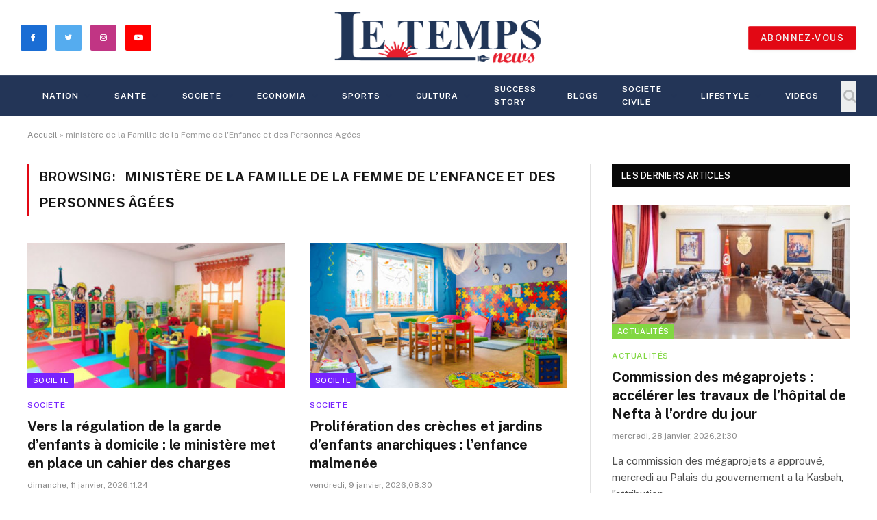

--- FILE ---
content_type: text/html; charset=UTF-8
request_url: https://letemps.news/tag/ministere-de-la-famille-de-la-femme-de-lenfance-et-des-personnes-agees/
body_size: 18709
content:
<!DOCTYPE html>
<html lang="fr-FR" prefix="og: http://ogp.me/ns# fb: http://ogp.me/ns/fb#" class="s-light site-s-light">

<head>

	<meta charset="UTF-8" />
	<meta name="viewport" content="width=device-width, initial-scale=1" />
	<meta name='robots' content='index, follow, max-image-preview:large, max-snippet:-1, max-video-preview:-1' />

	<!-- This site is optimized with the Yoast SEO plugin v20.12 - https://yoast.com/wordpress/plugins/seo/ -->
	<title>Archives des ministère de la Famille de la Femme de l&#039;Enfance et des Personnes Âgées - Le Temps News</title>
	<link rel="canonical" href="https://letemps.news/tag/ministere-de-la-famille-de-la-femme-de-lenfance-et-des-personnes-agees/" />
	<link rel="next" href="https://letemps.news/tag/ministere-de-la-famille-de-la-femme-de-lenfance-et-des-personnes-agees/page/2/" />
	<meta property="og:locale" content="fr_FR" />
	<meta property="og:type" content="article" />
	<meta property="og:title" content="Archives des ministère de la Famille de la Femme de l&#039;Enfance et des Personnes Âgées - Le Temps News" />
	<meta property="og:url" content="https://letemps.news/tag/ministere-de-la-famille-de-la-femme-de-lenfance-et-des-personnes-agees/" />
	<meta property="og:site_name" content="Le Temps News" />
	<meta name="twitter:card" content="summary_large_image" />
	<script type="application/ld+json" class="yoast-schema-graph">{"@context":"https://schema.org","@graph":[{"@type":"CollectionPage","@id":"https://letemps.news/tag/ministere-de-la-famille-de-la-femme-de-lenfance-et-des-personnes-agees/","url":"https://letemps.news/tag/ministere-de-la-famille-de-la-femme-de-lenfance-et-des-personnes-agees/","name":"Archives des ministère de la Famille de la Femme de l'Enfance et des Personnes Âgées - Le Temps News","isPartOf":{"@id":"https://letemps.news/#website"},"primaryImageOfPage":{"@id":"https://letemps.news/tag/ministere-de-la-famille-de-la-femme-de-lenfance-et-des-personnes-agees/#primaryimage"},"image":{"@id":"https://letemps.news/tag/ministere-de-la-famille-de-la-femme-de-lenfance-et-des-personnes-agees/#primaryimage"},"thumbnailUrl":"https://letemps.news/wp-content/uploads/2025/09/jardins-denfants-publics.jpg","breadcrumb":{"@id":"https://letemps.news/tag/ministere-de-la-famille-de-la-femme-de-lenfance-et-des-personnes-agees/#breadcrumb"},"inLanguage":"fr-FR"},{"@type":"ImageObject","inLanguage":"fr-FR","@id":"https://letemps.news/tag/ministere-de-la-famille-de-la-femme-de-lenfance-et-des-personnes-agees/#primaryimage","url":"https://letemps.news/wp-content/uploads/2025/09/jardins-denfants-publics.jpg","contentUrl":"https://letemps.news/wp-content/uploads/2025/09/jardins-denfants-publics.jpg","width":750,"height":400},{"@type":"BreadcrumbList","@id":"https://letemps.news/tag/ministere-de-la-famille-de-la-femme-de-lenfance-et-des-personnes-agees/#breadcrumb","itemListElement":[{"@type":"ListItem","position":1,"name":"Accueil","item":"https://letemps.news/"},{"@type":"ListItem","position":2,"name":"ministère de la Famille de la Femme de l'Enfance et des Personnes Âgées"}]},{"@type":"WebSite","@id":"https://letemps.news/#website","url":"https://letemps.news/","name":"Le Temps News","description":"","publisher":{"@id":"https://letemps.news/#organization"},"potentialAction":[{"@type":"SearchAction","target":{"@type":"EntryPoint","urlTemplate":"https://letemps.news/?s={search_term_string}"},"query-input":"required name=search_term_string"}],"inLanguage":"fr-FR"},{"@type":"Organization","@id":"https://letemps.news/#organization","name":"Le Temps News","url":"https://letemps.news/","logo":{"@type":"ImageObject","inLanguage":"fr-FR","@id":"https://letemps.news/#/schema/logo/image/","url":"https://letemps.news/wp-content/uploads/2021/11/244443752_248714243802301_3350114343127078238_n.png","contentUrl":"https://letemps.news/wp-content/uploads/2021/11/244443752_248714243802301_3350114343127078238_n.png","width":769,"height":769,"caption":"Le Temps News"},"image":{"@id":"https://letemps.news/#/schema/logo/image/"},"sameAs":["https://www.facebook.com/Le-Temps-News-221171113223281","https://www.instagram.com/letempsnews/","https://www.linkedin.com/in/le-temps-news-704a0b220/"]}]}</script>
	<!-- / Yoast SEO plugin. -->


<link rel='dns-prefetch' href='//www.googletagmanager.com' />
<link rel='dns-prefetch' href='//fonts.googleapis.com' />
<link rel="alternate" type="application/rss+xml" title="Le Temps News &raquo; Flux" href="https://letemps.news/feed/" />
<link rel="alternate" type="application/rss+xml" title="Le Temps News &raquo; Flux des commentaires" href="https://letemps.news/comments/feed/" />
<link rel="alternate" type="application/rss+xml" title="Le Temps News &raquo; Flux de l’étiquette ministère de la Famille de la Femme de l&#039;Enfance et des Personnes Âgées" href="https://letemps.news/tag/ministere-de-la-famille-de-la-femme-de-lenfance-et-des-personnes-agees/feed/" />
<style id='wp-img-auto-sizes-contain-inline-css' type='text/css'>
img:is([sizes=auto i],[sizes^="auto," i]){contain-intrinsic-size:3000px 1500px}
/*# sourceURL=wp-img-auto-sizes-contain-inline-css */
</style>

<style id='wp-emoji-styles-inline-css' type='text/css'>

	img.wp-smiley, img.emoji {
		display: inline !important;
		border: none !important;
		box-shadow: none !important;
		height: 1em !important;
		width: 1em !important;
		margin: 0 0.07em !important;
		vertical-align: -0.1em !important;
		background: none !important;
		padding: 0 !important;
	}
/*# sourceURL=wp-emoji-styles-inline-css */
</style>
<link rel='stylesheet' id='wp-block-library-css' href='https://letemps.news/wp-includes/css/dist/block-library/style.min.css?ver=6.9' type='text/css' media='all' />
<style id='wp-block-paragraph-inline-css' type='text/css'>
.is-small-text{font-size:.875em}.is-regular-text{font-size:1em}.is-large-text{font-size:2.25em}.is-larger-text{font-size:3em}.has-drop-cap:not(:focus):first-letter{float:left;font-size:8.4em;font-style:normal;font-weight:100;line-height:.68;margin:.05em .1em 0 0;text-transform:uppercase}body.rtl .has-drop-cap:not(:focus):first-letter{float:none;margin-left:.1em}p.has-drop-cap.has-background{overflow:hidden}:root :where(p.has-background){padding:1.25em 2.375em}:where(p.has-text-color:not(.has-link-color)) a{color:inherit}p.has-text-align-left[style*="writing-mode:vertical-lr"],p.has-text-align-right[style*="writing-mode:vertical-rl"]{rotate:180deg}
/*# sourceURL=https://letemps.news/wp-includes/blocks/paragraph/style.min.css */
</style>
<style id='global-styles-inline-css' type='text/css'>
:root{--wp--preset--aspect-ratio--square: 1;--wp--preset--aspect-ratio--4-3: 4/3;--wp--preset--aspect-ratio--3-4: 3/4;--wp--preset--aspect-ratio--3-2: 3/2;--wp--preset--aspect-ratio--2-3: 2/3;--wp--preset--aspect-ratio--16-9: 16/9;--wp--preset--aspect-ratio--9-16: 9/16;--wp--preset--color--black: #000000;--wp--preset--color--cyan-bluish-gray: #abb8c3;--wp--preset--color--white: #ffffff;--wp--preset--color--pale-pink: #f78da7;--wp--preset--color--vivid-red: #cf2e2e;--wp--preset--color--luminous-vivid-orange: #ff6900;--wp--preset--color--luminous-vivid-amber: #fcb900;--wp--preset--color--light-green-cyan: #7bdcb5;--wp--preset--color--vivid-green-cyan: #00d084;--wp--preset--color--pale-cyan-blue: #8ed1fc;--wp--preset--color--vivid-cyan-blue: #0693e3;--wp--preset--color--vivid-purple: #9b51e0;--wp--preset--gradient--vivid-cyan-blue-to-vivid-purple: linear-gradient(135deg,rgb(6,147,227) 0%,rgb(155,81,224) 100%);--wp--preset--gradient--light-green-cyan-to-vivid-green-cyan: linear-gradient(135deg,rgb(122,220,180) 0%,rgb(0,208,130) 100%);--wp--preset--gradient--luminous-vivid-amber-to-luminous-vivid-orange: linear-gradient(135deg,rgb(252,185,0) 0%,rgb(255,105,0) 100%);--wp--preset--gradient--luminous-vivid-orange-to-vivid-red: linear-gradient(135deg,rgb(255,105,0) 0%,rgb(207,46,46) 100%);--wp--preset--gradient--very-light-gray-to-cyan-bluish-gray: linear-gradient(135deg,rgb(238,238,238) 0%,rgb(169,184,195) 100%);--wp--preset--gradient--cool-to-warm-spectrum: linear-gradient(135deg,rgb(74,234,220) 0%,rgb(151,120,209) 20%,rgb(207,42,186) 40%,rgb(238,44,130) 60%,rgb(251,105,98) 80%,rgb(254,248,76) 100%);--wp--preset--gradient--blush-light-purple: linear-gradient(135deg,rgb(255,206,236) 0%,rgb(152,150,240) 100%);--wp--preset--gradient--blush-bordeaux: linear-gradient(135deg,rgb(254,205,165) 0%,rgb(254,45,45) 50%,rgb(107,0,62) 100%);--wp--preset--gradient--luminous-dusk: linear-gradient(135deg,rgb(255,203,112) 0%,rgb(199,81,192) 50%,rgb(65,88,208) 100%);--wp--preset--gradient--pale-ocean: linear-gradient(135deg,rgb(255,245,203) 0%,rgb(182,227,212) 50%,rgb(51,167,181) 100%);--wp--preset--gradient--electric-grass: linear-gradient(135deg,rgb(202,248,128) 0%,rgb(113,206,126) 100%);--wp--preset--gradient--midnight: linear-gradient(135deg,rgb(2,3,129) 0%,rgb(40,116,252) 100%);--wp--preset--font-size--small: 13px;--wp--preset--font-size--medium: 20px;--wp--preset--font-size--large: 36px;--wp--preset--font-size--x-large: 42px;--wp--preset--spacing--20: 0.44rem;--wp--preset--spacing--30: 0.67rem;--wp--preset--spacing--40: 1rem;--wp--preset--spacing--50: 1.5rem;--wp--preset--spacing--60: 2.25rem;--wp--preset--spacing--70: 3.38rem;--wp--preset--spacing--80: 5.06rem;--wp--preset--shadow--natural: 6px 6px 9px rgba(0, 0, 0, 0.2);--wp--preset--shadow--deep: 12px 12px 50px rgba(0, 0, 0, 0.4);--wp--preset--shadow--sharp: 6px 6px 0px rgba(0, 0, 0, 0.2);--wp--preset--shadow--outlined: 6px 6px 0px -3px rgb(255, 255, 255), 6px 6px rgb(0, 0, 0);--wp--preset--shadow--crisp: 6px 6px 0px rgb(0, 0, 0);}:where(.is-layout-flex){gap: 0.5em;}:where(.is-layout-grid){gap: 0.5em;}body .is-layout-flex{display: flex;}.is-layout-flex{flex-wrap: wrap;align-items: center;}.is-layout-flex > :is(*, div){margin: 0;}body .is-layout-grid{display: grid;}.is-layout-grid > :is(*, div){margin: 0;}:where(.wp-block-columns.is-layout-flex){gap: 2em;}:where(.wp-block-columns.is-layout-grid){gap: 2em;}:where(.wp-block-post-template.is-layout-flex){gap: 1.25em;}:where(.wp-block-post-template.is-layout-grid){gap: 1.25em;}.has-black-color{color: var(--wp--preset--color--black) !important;}.has-cyan-bluish-gray-color{color: var(--wp--preset--color--cyan-bluish-gray) !important;}.has-white-color{color: var(--wp--preset--color--white) !important;}.has-pale-pink-color{color: var(--wp--preset--color--pale-pink) !important;}.has-vivid-red-color{color: var(--wp--preset--color--vivid-red) !important;}.has-luminous-vivid-orange-color{color: var(--wp--preset--color--luminous-vivid-orange) !important;}.has-luminous-vivid-amber-color{color: var(--wp--preset--color--luminous-vivid-amber) !important;}.has-light-green-cyan-color{color: var(--wp--preset--color--light-green-cyan) !important;}.has-vivid-green-cyan-color{color: var(--wp--preset--color--vivid-green-cyan) !important;}.has-pale-cyan-blue-color{color: var(--wp--preset--color--pale-cyan-blue) !important;}.has-vivid-cyan-blue-color{color: var(--wp--preset--color--vivid-cyan-blue) !important;}.has-vivid-purple-color{color: var(--wp--preset--color--vivid-purple) !important;}.has-black-background-color{background-color: var(--wp--preset--color--black) !important;}.has-cyan-bluish-gray-background-color{background-color: var(--wp--preset--color--cyan-bluish-gray) !important;}.has-white-background-color{background-color: var(--wp--preset--color--white) !important;}.has-pale-pink-background-color{background-color: var(--wp--preset--color--pale-pink) !important;}.has-vivid-red-background-color{background-color: var(--wp--preset--color--vivid-red) !important;}.has-luminous-vivid-orange-background-color{background-color: var(--wp--preset--color--luminous-vivid-orange) !important;}.has-luminous-vivid-amber-background-color{background-color: var(--wp--preset--color--luminous-vivid-amber) !important;}.has-light-green-cyan-background-color{background-color: var(--wp--preset--color--light-green-cyan) !important;}.has-vivid-green-cyan-background-color{background-color: var(--wp--preset--color--vivid-green-cyan) !important;}.has-pale-cyan-blue-background-color{background-color: var(--wp--preset--color--pale-cyan-blue) !important;}.has-vivid-cyan-blue-background-color{background-color: var(--wp--preset--color--vivid-cyan-blue) !important;}.has-vivid-purple-background-color{background-color: var(--wp--preset--color--vivid-purple) !important;}.has-black-border-color{border-color: var(--wp--preset--color--black) !important;}.has-cyan-bluish-gray-border-color{border-color: var(--wp--preset--color--cyan-bluish-gray) !important;}.has-white-border-color{border-color: var(--wp--preset--color--white) !important;}.has-pale-pink-border-color{border-color: var(--wp--preset--color--pale-pink) !important;}.has-vivid-red-border-color{border-color: var(--wp--preset--color--vivid-red) !important;}.has-luminous-vivid-orange-border-color{border-color: var(--wp--preset--color--luminous-vivid-orange) !important;}.has-luminous-vivid-amber-border-color{border-color: var(--wp--preset--color--luminous-vivid-amber) !important;}.has-light-green-cyan-border-color{border-color: var(--wp--preset--color--light-green-cyan) !important;}.has-vivid-green-cyan-border-color{border-color: var(--wp--preset--color--vivid-green-cyan) !important;}.has-pale-cyan-blue-border-color{border-color: var(--wp--preset--color--pale-cyan-blue) !important;}.has-vivid-cyan-blue-border-color{border-color: var(--wp--preset--color--vivid-cyan-blue) !important;}.has-vivid-purple-border-color{border-color: var(--wp--preset--color--vivid-purple) !important;}.has-vivid-cyan-blue-to-vivid-purple-gradient-background{background: var(--wp--preset--gradient--vivid-cyan-blue-to-vivid-purple) !important;}.has-light-green-cyan-to-vivid-green-cyan-gradient-background{background: var(--wp--preset--gradient--light-green-cyan-to-vivid-green-cyan) !important;}.has-luminous-vivid-amber-to-luminous-vivid-orange-gradient-background{background: var(--wp--preset--gradient--luminous-vivid-amber-to-luminous-vivid-orange) !important;}.has-luminous-vivid-orange-to-vivid-red-gradient-background{background: var(--wp--preset--gradient--luminous-vivid-orange-to-vivid-red) !important;}.has-very-light-gray-to-cyan-bluish-gray-gradient-background{background: var(--wp--preset--gradient--very-light-gray-to-cyan-bluish-gray) !important;}.has-cool-to-warm-spectrum-gradient-background{background: var(--wp--preset--gradient--cool-to-warm-spectrum) !important;}.has-blush-light-purple-gradient-background{background: var(--wp--preset--gradient--blush-light-purple) !important;}.has-blush-bordeaux-gradient-background{background: var(--wp--preset--gradient--blush-bordeaux) !important;}.has-luminous-dusk-gradient-background{background: var(--wp--preset--gradient--luminous-dusk) !important;}.has-pale-ocean-gradient-background{background: var(--wp--preset--gradient--pale-ocean) !important;}.has-electric-grass-gradient-background{background: var(--wp--preset--gradient--electric-grass) !important;}.has-midnight-gradient-background{background: var(--wp--preset--gradient--midnight) !important;}.has-small-font-size{font-size: var(--wp--preset--font-size--small) !important;}.has-medium-font-size{font-size: var(--wp--preset--font-size--medium) !important;}.has-large-font-size{font-size: var(--wp--preset--font-size--large) !important;}.has-x-large-font-size{font-size: var(--wp--preset--font-size--x-large) !important;}
/*# sourceURL=global-styles-inline-css */
</style>

<style id='classic-theme-styles-inline-css' type='text/css'>
/*! This file is auto-generated */
.wp-block-button__link{color:#fff;background-color:#32373c;border-radius:9999px;box-shadow:none;text-decoration:none;padding:calc(.667em + 2px) calc(1.333em + 2px);font-size:1.125em}.wp-block-file__button{background:#32373c;color:#fff;text-decoration:none}
/*# sourceURL=/wp-includes/css/classic-themes.min.css */
</style>
<link rel='stylesheet' id='eae-css-css' href='https://letemps.news/wp-content/plugins/addon-elements-for-elementor-page-builder/assets/css/eae.min.css?ver=1.12.2' type='text/css' media='all' />
<link rel='stylesheet' id='font-awesome-4-shim-css' href='https://letemps.news/wp-content/plugins/elementor/assets/lib/font-awesome/css/v4-shims.min.css?ver=1.0' type='text/css' media='all' />
<link rel='stylesheet' id='font-awesome-5-all-css' href='https://letemps.news/wp-content/plugins/elementor/assets/lib/font-awesome/css/all.min.css?ver=1.0' type='text/css' media='all' />
<link rel='stylesheet' id='vegas-css-css' href='https://letemps.news/wp-content/plugins/addon-elements-for-elementor-page-builder/assets/lib/vegas/vegas.min.css?ver=2.4.0' type='text/css' media='all' />
<link rel='stylesheet' id='anycomment-custom-styles-css' href='https://letemps.news/wp-content/plugins/anycomment/static/css/main-custom-623b37692183df7fae399236e2c4908422d2e0c945f99bbbba26492b42c695a6.min.css?ver=9b87b6e21a74caabf02f75b28bb0fb66' type='text/css' media='all' />
<link crossorigin="anonymous" rel='stylesheet' id='anycomment-google-font-css' href='https://fonts.googleapis.com/css?family=Noto+Sans%3A400%2C700&#038;subset=cyrillic&#038;display=swap&#038;ver=6.9' type='text/css' media='all' />
<link rel='stylesheet' id='owl-carousel-css' href='https://letemps.news/wp-content/plugins/blog-designer-pack-pro/assets/css/owl.carousel.min.css?ver=2.0' type='text/css' media='all' />
<link rel='stylesheet' id='font-awesome-css' href='https://letemps.news/wp-content/plugins/elementor/assets/lib/font-awesome/css/font-awesome.min.css?ver=4.7.0' type='text/css' media='all' />
<link rel='stylesheet' id='bdpp-public-style-css' href='https://letemps.news/wp-content/plugins/blog-designer-pack-pro/assets/css/bdpp-public.css?ver=2.0' type='text/css' media='all' />
<link rel='stylesheet' id='pld-public-css' href='https://letemps.news/wp-content/plugins/post-list-designer/assets/css/bld-public.css?ver=3.2' type='text/css' media='all' />
<link rel='stylesheet' id='t4bnewsticker-css' href='https://letemps.news/wp-content/plugins/t4b-news-ticker/assets/css/t4bnewsticker.css?ver=1.2.7' type='text/css' media='all' />
<link rel='stylesheet' id='uaf_client_css-css' href='https://letemps.news/wp-content/uploads/useanyfont/uaf.css?ver=1677153159' type='text/css' media='all' />
<link rel='stylesheet' id='widgetopts-styles-css' href='https://letemps.news/wp-content/plugins/widget-options/assets/css/widget-options.css' type='text/css' media='all' />
<link rel='stylesheet' id='smartmag-core-css' href='https://letemps.news/wp-content/themes/letemps/style.css?ver=5.2.0' type='text/css' media='all' />
<style id='smartmag-core-inline-css' type='text/css'>
:root { --c-main: #e20814;
--c-main-rgb: 226,8,20; }
.s-dark body { background-color: #008dd3; }
.smart-head-main .smart-head-top { background-color: #233557; }
.s-dark .smart-head-main .smart-head-top,
.smart-head-main .s-dark.smart-head-top { background-color: #008dd3; }
.s-dark .smart-head-main .smart-head-mid,
.smart-head-main .s-dark.smart-head-mid { background-color: rgba(0,141,211,0); }
.s-dark .smart-head-main .smart-head-bot,
.smart-head-main .s-dark.smart-head-bot { background-color: #233557; }
.navigation-main .menu > li > a { font-size: 12px; letter-spacing: 0.08em; }
.s-light .navigation-main { --c-nav: #233557; }
.s-light .navigation { --c-nav-blip: #233557; --c-nav-drop-bg: #233557; }
.s-dark .navigation-main { --c-nav: #ffffff; --c-nav-hov: #e20814; }
.smart-head-mobile .smart-head-mid { background-color: #ffffff; }
.smart-head-main .spc-social { --c-spc-social: #e20814; --c-spc-social-hov: #e20814; }
.s-dark .smart-head-main .spc-social,
.smart-head-main .s-dark .spc-social { --c-spc-social: #ffffff; --c-spc-social-hov: #e20814; }
.smart-head-main .spc-social { --spc-social-size: 38px; --spc-social-space: 13px; }
.smart-head .ts-button1 { background-color: #e20814; }
.main-footer .upper-footer { background-color: #233557; }
.main-footer .lower-footer { background-color: #3e4456; }
@media (min-width: 940px) and (max-width: 1200px) { .navigation-main .menu > li > a { font-size: calc(10px + (12px - 10px) * .7); } }


.term-color-2 { --c-main: #81d742; }
.navigation .menu-cat-2 { --c-term: #81d742; }


.term-color-188 { --c-main: #b56f29; }
.navigation .menu-cat-188 { --c-term: #b56f29; }


.term-color-186 { --c-main: #d6cb31; }
.navigation .menu-cat-186 { --c-term: #d6cb31; }


.term-color-116 { --c-main: #2100dd; }
.navigation .menu-cat-116 { --c-term: #2100dd; }


.term-color-149 { --c-main: #44dd7c; }
.navigation .menu-cat-149 { --c-term: #44dd7c; }


.term-color-177 { --c-main: #7425fc; }
.navigation .menu-cat-177 { --c-term: #7425fc; }


.term-color-159 { --c-main: #1900ff; }
.navigation .menu-cat-159 { --c-term: #1900ff; }


.term-color-327 { --c-main: #41f221; }
.navigation .menu-cat-327 { --c-term: #41f221; }


.term-color-183 { --c-main: #e8a635; }
.navigation .menu-cat-183 { --c-term: #e8a635; }


.term-color-145 { --c-main: #27847b; }
.navigation .menu-cat-145 { --c-term: #27847b; }


.term-color-150 { --c-main: #12c0e2; }
.navigation .menu-cat-150 { --c-term: #12c0e2; }


.term-color-166 { --c-main: #d81ac5; }
.navigation .menu-cat-166 { --c-term: #d81ac5; }


.term-color-299 { --c-main: #d67200; }
.navigation .menu-cat-299 { --c-term: #d67200; }


.term-color-141 { --c-main: #653aff; }
.navigation .menu-cat-141 { --c-term: #653aff; }


.term-color-6 { --c-main: #ff7700; }
.navigation .menu-cat-6 { --c-term: #ff7700; }


.term-color-4 { --c-main: #0088ff; }
.navigation .menu-cat-4 { --c-term: #0088ff; }


.term-color-173 { --c-main: #aa2246; }
.navigation .menu-cat-173 { --c-term: #aa2246; }


.term-color-162 { --c-main: #0095a3; }
.navigation .menu-cat-162 { --c-term: #0095a3; }


.term-color-153 { --c-main: #00b6bc; }
.navigation .menu-cat-153 { --c-term: #00b6bc; }


.term-color-165 { --c-main: #e82e5f; }
.navigation .menu-cat-165 { --c-term: #e82e5f; }


.term-color-198 { --c-main: #dd3333; }
.navigation .menu-cat-198 { --c-term: #dd3333; }


.term-color-164 { --c-main: #ff4274; }
.navigation .menu-cat-164 { --c-term: #ff4274; }


.term-color-191 { --c-main: #9400ff; }
.navigation .menu-cat-191 { --c-term: #9400ff; }


.term-color-203 { --c-main: #81d742; }
.navigation .menu-cat-203 { --c-term: #81d742; }


.term-color-148 { --c-main: #cb00d6; }
.navigation .menu-cat-148 { --c-term: #cb00d6; }


.term-color-147 { --c-main: #228a96; }
.navigation .menu-cat-147 { --c-term: #228a96; }


.term-color-163 { --c-main: #983ec9; }
.navigation .menu-cat-163 { --c-term: #983ec9; }


.term-color-216 { --c-main: #bc2b52; }
.navigation .menu-cat-216 { --c-term: #bc2b52; }


.term-color-146 { --c-main: #467f27; }
.navigation .menu-cat-146 { --c-term: #467f27; }


.term-color-167 { --c-main: #5028ff; }
.navigation .menu-cat-167 { --c-term: #5028ff; }


.term-color-143 { --c-main: #1919aa; }
.navigation .menu-cat-143 { --c-term: #1919aa; }


.term-color-200 { --c-main: #00a1ff; }
.navigation .menu-cat-200 { --c-term: #00a1ff; }


.term-color-187 { --c-main: #00b9ce; }
.navigation .menu-cat-187 { --c-term: #00b9ce; }


.term-color-202 { --c-main: #1d95ba; }
.navigation .menu-cat-202 { --c-term: #1d95ba; }


.term-color-197 { --c-main: #842d2d; }
.navigation .menu-cat-197 { --c-term: #842d2d; }


.term-color-157 { --c-main: #6d72ff; }
.navigation .menu-cat-157 { --c-term: #6d72ff; }


.term-color-185 { --c-main: #e56969; }
.navigation .menu-cat-185 { --c-term: #e56969; }


.term-color-117 { --c-main: #ff0000; }
.navigation .menu-cat-117 { --c-term: #ff0000; }


.term-color-1 { --c-main: #01038c; }
.navigation .menu-cat-1 { --c-term: #01038c; }


.term-color-140 { --c-main: #b728ff; }
.navigation .menu-cat-140 { --c-term: #b728ff; }


.term-color-189 { --c-main: #39d624; }
.navigation .menu-cat-189 { --c-term: #39d624; }


.term-color-139 { --c-main: #5f0168; }
.navigation .menu-cat-139 { --c-term: #5f0168; }


.term-color-181 { --c-main: #9a51e2; }
.navigation .menu-cat-181 { --c-term: #9a51e2; }


.term-color-142 { --c-main: #26bfbf; }
.navigation .menu-cat-142 { --c-term: #26bfbf; }


.term-color-199 { --c-main: #bf2b53; }
.navigation .menu-cat-199 { --c-term: #bf2b53; }


.term-color-48 { --c-main: #1ea500; }
.navigation .menu-cat-48 { --c-term: #1ea500; }


.term-color-5 { --c-main: #7723ff; }
.navigation .menu-cat-5 { --c-term: #7723ff; }


.term-color-170 { --c-main: #c526ff; }
.navigation .menu-cat-170 { --c-term: #c526ff; }


.term-color-182 { --c-main: #bf54bf; }
.navigation .menu-cat-182 { --c-term: #bf54bf; }


.term-color-53 { --c-main: #8c12d7; }
.navigation .menu-cat-53 { --c-term: #8c12d7; }


.term-color-152 { --c-main: #248bb7; }
.navigation .menu-cat-152 { --c-term: #248bb7; }


.term-color-144 { --c-main: #00b7f9; }
.navigation .menu-cat-144 { --c-term: #00b7f9; }


.term-color-161 { --c-main: #19a8a3; }
.navigation .menu-cat-161 { --c-term: #19a8a3; }


.term-color-201 { --c-main: #00aa8e; }
.navigation .menu-cat-201 { --c-term: #00aa8e; }


.term-color-175 { --c-main: #934481; }
.navigation .menu-cat-175 { --c-term: #934481; }

/*# sourceURL=smartmag-core-inline-css */
</style>
<link crossorigin="anonymous" rel='stylesheet' id='smartmag-fonts-css' href='https://fonts.googleapis.com/css?family=Public+Sans%3A400%2C400i%2C500%2C600%2C700' type='text/css' media='all' />
<link rel='stylesheet' id='magnific-popup-css' href='https://letemps.news/wp-content/themes/letemps/css/lightbox.css?ver=5.2.0' type='text/css' media='all' />
<link rel='stylesheet' id='smartmag-icons-css' href='https://letemps.news/wp-content/themes/letemps/css/icons/icons.css?ver=5.2.0' type='text/css' media='all' />
<script type="text/javascript" src="https://letemps.news/wp-includes/js/jquery/jquery.min.js?ver=3.7.1" id="jquery-core-js"></script>
<script type="text/javascript" src="https://letemps.news/wp-includes/js/jquery/jquery-migrate.min.js?ver=3.4.1" id="jquery-migrate-js"></script>

<!-- Extrait Google Analytics ajouté par Site Kit -->
<script type="text/javascript" src="https://www.googletagmanager.com/gtag/js?id=UA-209484824-1" id="google_gtagjs-js" async></script>
<script type="text/javascript" id="google_gtagjs-js-after">
/* <![CDATA[ */
window.dataLayer = window.dataLayer || [];function gtag(){dataLayer.push(arguments);}
gtag('set', 'linker', {"domains":["letemps.news"]} );
gtag("js", new Date());
gtag("set", "developer_id.dZTNiMT", true);
gtag("config", "UA-209484824-1", {"anonymize_ip":true});
gtag("config", "G-ZNGWYYVJFW");
//# sourceURL=google_gtagjs-js-after
/* ]]> */
</script>

<!-- Arrêter l&#039;extrait Google Analytics ajouté par Site Kit -->
<link rel="https://api.w.org/" href="https://letemps.news/wp-json/" /><link rel="alternate" title="JSON" type="application/json" href="https://letemps.news/wp-json/wp/v2/tags/3055" /><link rel="EditURI" type="application/rsd+xml" title="RSD" href="https://letemps.news/xmlrpc.php?rsd" />
<meta name="generator" content="WordPress 6.9" />

<!-- This site is using AdRotate v5.12.10 to display their advertisements - https://ajdg.solutions/ -->
<!-- AdRotate CSS -->
<style type="text/css" media="screen">
	.g { margin:0px; padding:0px; overflow:hidden; line-height:1; zoom:1; }
	.g img { height:auto; }
	.g-col { position:relative; float:left; }
	.g-col:first-child { margin-left: 0; }
	.g-col:last-child { margin-right: 0; }
	.g-1 { margin:0px;  width:100%; max-width:1000px; height:100%; max-height:300px; }
	@media only screen and (max-width: 480px) {
		.g-col, .g-dyn, .g-single { width:100%; margin-left:0; margin-right:0; }
	}
</style>
<!-- /AdRotate CSS -->

<meta name="generator" content="Site Kit by Google 1.93.0" />
		<script>
		var BunyadSchemeKey = 'bunyad-scheme';
		(() => {
			const d = document.documentElement;
			const c = d.classList;
			const scheme = localStorage.getItem(BunyadSchemeKey);
			if (scheme) {
				d.dataset.origClass = c;
				scheme === 'dark' ? c.remove('s-light', 'site-s-light') : c.remove('s-dark', 'site-s-dark');
				c.add('site-s-' + scheme, 's-' + scheme);
			}
		})();
		</script>
		<meta name="generator" content="Elementor 3.11.0; features: e_dom_optimization, e_optimized_assets_loading, a11y_improvements; settings: css_print_method-external, google_font-enabled, font_display-auto">
<!-- There is no amphtml version available for this URL. --><link rel="icon" href="https://letemps.news/wp-content/uploads/2021/10/cropped-243975213_948807269311344_6559438478265649217_n-32x32.jpg" sizes="32x32" />
<link rel="icon" href="https://letemps.news/wp-content/uploads/2021/10/cropped-243975213_948807269311344_6559438478265649217_n-192x192.jpg" sizes="192x192" />
<link rel="apple-touch-icon" href="https://letemps.news/wp-content/uploads/2021/10/cropped-243975213_948807269311344_6559438478265649217_n-180x180.jpg" />
<meta name="msapplication-TileImage" content="https://letemps.news/wp-content/uploads/2021/10/cropped-243975213_948807269311344_6559438478265649217_n-270x270.jpg" />

<!-- START - Open Graph and Twitter Card Tags 3.3.0 -->
 <!-- Facebook Open Graph -->
  <meta property="og:locale" content="fr_FR"/>
  <meta property="og:site_name" content="Le Temps News"/>
  <meta property="og:title" content="ministère de la Famille de la Femme de l&rsquo;Enfance et des Personnes Âgées"/>
  <meta property="og:url" content="https://letemps.news/tag/ministere-de-la-famille-de-la-femme-de-lenfance-et-des-personnes-agees/"/>
  <meta property="og:type" content="article"/>
  <meta property="og:description" content="ministère de la Famille de la Femme de l&rsquo;Enfance et des Personnes Âgées"/>
  <meta property="article:publisher" content="https://www.facebook.com/Le-temps-news-221171113223281"/>
 <!-- Google+ / Schema.org -->
 <!-- Twitter Cards -->
  <meta name="twitter:title" content="ministère de la Famille de la Femme de l&rsquo;Enfance et des Personnes Âgées"/>
  <meta name="twitter:url" content="https://letemps.news/tag/ministere-de-la-famille-de-la-femme-de-lenfance-et-des-personnes-agees/"/>
  <meta name="twitter:description" content="ministère de la Famille de la Femme de l&rsquo;Enfance et des Personnes Âgées"/>
  <meta name="twitter:card" content="summary_large_image"/>
 <!-- SEO -->
 <!-- Misc. tags -->
 <!-- is_tag -->
<!-- END - Open Graph and Twitter Card Tags 3.3.0 -->
	


</head>

<body class="archive tag tag-ministere-de-la-famille-de-la-femme-de-lenfance-et-des-personnes-agees tag-3055 wp-theme-letemps has-lb has-lb-sm has-sb-sep layout-normal elementor-default elementor-kit-6">



<div class="main-wrap">

	
<div class="off-canvas-backdrop"></div>
<div class="mobile-menu-container off-canvas hide-menu-lg" id="off-canvas">

	<div class="off-canvas-head">
		<a href="#" class="close"><i class="tsi tsi-times"></i></a>

		<div class="ts-logo">
			<img class="logo-mobile logo-image" src="https://letemps.news/wp-content/uploads/2021/06/logotmps-2.png" width="192" height="52" alt="Le Temps News"/>		</div>
	</div>

	<div class="off-canvas-content">

		
			<ul id="menu-menu" class="mobile-menu"><li id="menu-item-11013" class="menu-item menu-item-type-taxonomy menu-item-object-category menu-item-has-children menu-item-11013"><a href="https://letemps.news/category/nation/">NATION</a>
<ul class="sub-menu">
	<li id="menu-item-11014" class="menu-item menu-item-type-taxonomy menu-item-object-category menu-item-11014"><a href="https://letemps.news/category/nation/politique/">Politique</a></li>
	<li id="menu-item-11027" class="menu-item menu-item-type-taxonomy menu-item-object-category menu-item-11027"><a href="https://letemps.news/category/nation/justice/">Justice</a></li>
	<li id="menu-item-11026" class="menu-item menu-item-type-taxonomy menu-item-object-category menu-item-11026"><a href="https://letemps.news/category/nation/corps-de-metiers/">Corps de métiers</a></li>
	<li id="menu-item-11025" class="menu-item menu-item-type-taxonomy menu-item-object-category menu-item-11025"><a href="https://letemps.news/category/societe/regions/">Régions</a></li>
	<li id="menu-item-11029" class="menu-item menu-item-type-taxonomy menu-item-object-category menu-item-11029"><a href="https://letemps.news/category/nation/organisations-nationales/">Organisations nationales</a></li>
</ul>
</li>
<li id="menu-item-11021" class="menu-item menu-item-type-taxonomy menu-item-object-category menu-item-has-children menu-item-11021"><a href="https://letemps.news/category/sante/">SANTE</a>
<ul class="sub-menu">
	<li id="menu-item-11022" class="menu-item menu-item-type-taxonomy menu-item-object-category menu-item-11022"><a href="https://letemps.news/category/sante/le-point-sur-la-pandemie/">Le point sur la pandémie</a></li>
	<li id="menu-item-11031" class="menu-item menu-item-type-taxonomy menu-item-object-category menu-item-11031"><a href="https://letemps.news/category/sante/bien-etre/">Bien être</a></li>
	<li id="menu-item-11032" class="menu-item menu-item-type-taxonomy menu-item-object-category menu-item-11032"><a href="https://letemps.news/category/sante/structures-hospitalieres/">Structures hospitalières</a></li>
</ul>
</li>
<li id="menu-item-11017" class="menu-item menu-item-type-taxonomy menu-item-object-category menu-item-has-children menu-item-11017"><a href="https://letemps.news/category/societe/">SOCIETE</a>
<ul class="sub-menu">
	<li id="menu-item-11039" class="menu-item menu-item-type-taxonomy menu-item-object-category menu-item-11039"><a href="https://letemps.news/category/societe/consumerisme/">Consommation</a></li>
	<li id="menu-item-11040" class="menu-item menu-item-type-taxonomy menu-item-object-category menu-item-11040"><a href="https://letemps.news/category/societe/eau/">Eau</a></li>
	<li id="menu-item-11041" class="menu-item menu-item-type-taxonomy menu-item-object-category menu-item-11041"><a href="https://letemps.news/category/societe/education/">Éducation</a></li>
	<li id="menu-item-11237" class="menu-item menu-item-type-taxonomy menu-item-object-category menu-item-11237"><a href="https://letemps.news/category/societe/medias/">Médias</a></li>
	<li id="menu-item-11042" class="menu-item menu-item-type-taxonomy menu-item-object-category menu-item-11042"><a href="https://letemps.news/category/societe/environnement/">Environnement</a></li>
	<li id="menu-item-11238" class="menu-item menu-item-type-taxonomy menu-item-object-category menu-item-11238"><a href="https://letemps.news/category/societe/meteo/">Météo</a></li>
	<li id="menu-item-11043" class="menu-item menu-item-type-taxonomy menu-item-object-category menu-item-11043"><a href="https://letemps.news/category/societe/faits-divers/">Faits divers</a></li>
	<li id="menu-item-11239" class="menu-item menu-item-type-taxonomy menu-item-object-category menu-item-11239"><a href="https://letemps.news/category/societe/services/">Services</a></li>
	<li id="menu-item-16095" class="menu-item menu-item-type-taxonomy menu-item-object-category menu-item-16095"><a href="https://letemps.news/category/societe/sciences-et-technique/">Sciences et technique</a></li>
</ul>
</li>
<li id="menu-item-11020" class="menu-item menu-item-type-taxonomy menu-item-object-category menu-item-has-children menu-item-11020"><a href="https://letemps.news/category/economia/">ECONOMIA</a>
<ul class="sub-menu">
	<li id="menu-item-16092" class="menu-item menu-item-type-taxonomy menu-item-object-category menu-item-16092"><a href="https://letemps.news/category/economia/agriculture/">Agriculture</a></li>
	<li id="menu-item-16093" class="menu-item menu-item-type-taxonomy menu-item-object-category menu-item-16093"><a href="https://letemps.news/category/economia/autos/">Autos</a></li>
	<li id="menu-item-11052" class="menu-item menu-item-type-taxonomy menu-item-object-category menu-item-11052"><a href="https://letemps.news/category/economia/chambres-de-commerce/">Chambres de commerce</a></li>
	<li id="menu-item-11053" class="menu-item menu-item-type-taxonomy menu-item-object-category menu-item-11053"><a href="https://letemps.news/category/economia/conjoncture/">Conjoncture</a></li>
	<li id="menu-item-11055" class="menu-item menu-item-type-taxonomy menu-item-object-category menu-item-11055"><a href="https://letemps.news/category/economia/entreprises/">Entreprises</a></li>
	<li id="menu-item-11056" class="menu-item menu-item-type-taxonomy menu-item-object-category menu-item-11056"><a href="https://letemps.news/category/economia/finances-banques/">Finances/ Banques</a></li>
	<li id="menu-item-11057" class="menu-item menu-item-type-taxonomy menu-item-object-category menu-item-11057"><a href="https://letemps.news/category/economia/la-bourse-au-quotidien/">La Bourse au quotidien</a></li>
	<li id="menu-item-16094" class="menu-item menu-item-type-taxonomy menu-item-object-category menu-item-16094"><a href="https://letemps.news/category/economia/industrie/">Industrie</a></li>
</ul>
</li>
<li id="menu-item-11015" class="menu-item menu-item-type-taxonomy menu-item-object-category menu-item-has-children menu-item-11015"><a href="https://letemps.news/category/example-8/">Sports</a>
<ul class="sub-menu">
	<li id="menu-item-11016" class="menu-item menu-item-type-taxonomy menu-item-object-category menu-item-11016"><a href="https://letemps.news/category/example-8/foot/">Foot</a></li>
	<li id="menu-item-11038" class="menu-item menu-item-type-taxonomy menu-item-object-category menu-item-11038"><a href="https://letemps.news/category/example-8/volley-ball/">Volley-ball</a></li>
	<li id="menu-item-12843" class="menu-item menu-item-type-taxonomy menu-item-object-category menu-item-12843"><a href="https://letemps.news/category/example-8/basket-ball/">Basket-ball</a></li>
	<li id="menu-item-12854" class="menu-item menu-item-type-taxonomy menu-item-object-category menu-item-12854"><a href="https://letemps.news/category/example-8/hand-ball/">Hand-ball</a></li>
	<li id="menu-item-12855" class="menu-item menu-item-type-taxonomy menu-item-object-category menu-item-12855"><a href="https://letemps.news/category/example-8/tennis/">Tennis</a></li>
	<li id="menu-item-11037" class="menu-item menu-item-type-taxonomy menu-item-object-category menu-item-11037"><a href="https://letemps.news/category/example-8/turf/">Turf</a></li>
	<li id="menu-item-12856" class="menu-item menu-item-type-taxonomy menu-item-object-category menu-item-12856"><a href="https://letemps.news/category/example-8/handisports/">Handisports</a></li>
	<li id="menu-item-12852" class="menu-item menu-item-type-taxonomy menu-item-object-category menu-item-12852"><a href="https://letemps.news/category/example-8/arbitrage/">Arbitrage</a></li>
	<li id="menu-item-12857" class="menu-item menu-item-type-taxonomy menu-item-object-category menu-item-12857"><a href="https://letemps.news/category/example-8/la-vie-des-clubs/">La vie des clubs</a></li>
</ul>
</li>
<li id="menu-item-11393" class="menu-item menu-item-type-taxonomy menu-item-object-category menu-item-has-children menu-item-11393"><a href="https://letemps.news/category/cultura/">CULTURA</a>
<ul class="sub-menu">
	<li id="menu-item-11397" class="menu-item menu-item-type-taxonomy menu-item-object-category menu-item-11397"><a href="https://letemps.news/category/cultura/musique/">Musique</a></li>
	<li id="menu-item-11394" class="menu-item menu-item-type-taxonomy menu-item-object-category menu-item-11394"><a href="https://letemps.news/category/cultura/cinema/">Cinéma</a></li>
	<li id="menu-item-14264" class="menu-item menu-item-type-taxonomy menu-item-object-category menu-item-14264"><a href="https://letemps.news/category/cultura/theatre/">Théâtre</a></li>
	<li id="menu-item-11396" class="menu-item menu-item-type-taxonomy menu-item-object-category menu-item-11396"><a href="https://letemps.news/category/cultura/arts-visuels/">Arts visuels</a></li>
	<li id="menu-item-14193" class="menu-item menu-item-type-taxonomy menu-item-object-category menu-item-14193"><a href="https://letemps.news/category/cultura/litterature/">Littérature</a></li>
	<li id="menu-item-14194" class="menu-item menu-item-type-taxonomy menu-item-object-category menu-item-14194"><a href="https://letemps.news/category/cultura/patrimoine/">Patrimoine</a></li>
	<li id="menu-item-14195" class="menu-item menu-item-type-taxonomy menu-item-object-category menu-item-14195"><a href="https://letemps.news/category/cultura/spectacles/">Spectacles</a></li>
	<li id="menu-item-11395" class="menu-item menu-item-type-taxonomy menu-item-object-category menu-item-11395"><a href="https://letemps.news/category/cultura/agenda-culturel/">Agenda culturel</a></li>
	<li id="menu-item-14196" class="menu-item menu-item-type-taxonomy menu-item-object-category menu-item-14196"><a href="https://letemps.news/category/cultura/reflexion/">Réflexion</a></li>
</ul>
</li>
<li id="menu-item-11048" class="menu-item menu-item-type-taxonomy menu-item-object-category menu-item-11048"><a href="https://letemps.news/category/lifestyle/success-story/">SUCCESS STORY</a></li>
<li id="menu-item-11050" class="menu-item menu-item-type-taxonomy menu-item-object-category menu-item-11050"><a href="https://letemps.news/category/tribunes/blogs/">BLOGS</a></li>
<li id="menu-item-11234" class="menu-item menu-item-type-taxonomy menu-item-object-category menu-item-has-children menu-item-11234"><a href="https://letemps.news/category/societe-civile/">SOCIETE CIVILE</a>
<ul class="sub-menu">
	<li id="menu-item-11235" class="menu-item menu-item-type-taxonomy menu-item-object-category menu-item-11235"><a href="https://letemps.news/category/societe-civile/les-associations/">Les associations</a></li>
</ul>
</li>
<li id="menu-item-11231" class="menu-item menu-item-type-taxonomy menu-item-object-category menu-item-has-children menu-item-11231"><a href="https://letemps.news/category/lifestyle/">LIFESTYLE</a>
<ul class="sub-menu">
	<li id="menu-item-11232" class="menu-item menu-item-type-taxonomy menu-item-object-category menu-item-11232"><a href="https://letemps.news/category/lifestyle/loisirs/">Loisirs</a></li>
	<li id="menu-item-11233" class="menu-item menu-item-type-taxonomy menu-item-object-category menu-item-11233"><a href="https://letemps.news/category/lifestyle/tendances/">Tendances</a></li>
</ul>
</li>
<li id="menu-item-11049" class="menu-item menu-item-type-taxonomy menu-item-object-category menu-item-11049"><a href="https://letemps.news/category/videos/">VIDEOS</a></li>
</ul>
		
					<div class="off-canvas-widgets">
				<div id="adrotate_widgets-2" class="widget adrotate_widgets"><span style="font-weight: bold; color: #f00;">Erreur, pas de jeu d’identité publicitaire! Vérifiez votre syntaxe!</span></div>			</div>
		
		
		<div class="spc-social spc-social-b smart-head-social">
		
			
				<a href="https://www.facebook.com/Le-Temps-News-221171113223281" class="link s-facebook" target="_blank" rel="noopener">
					<i class="icon tsi tsi-facebook"></i>
					<span class="visuallyhidden">Facebook</span>
				</a>
									
			
				<a href="https://twitter.com/temps_news" class="link s-twitter" target="_blank" rel="noopener">
					<i class="icon tsi tsi-twitter"></i>
					<span class="visuallyhidden">Twitter</span>
				</a>
									
			
				<a href="https://www.instagram.com/letempsnews/" class="link s-instagram" target="_blank" rel="noopener">
					<i class="icon tsi tsi-instagram"></i>
					<span class="visuallyhidden">Instagram</span>
				</a>
									
			
		</div>

		
	</div>

</div>
<div class="smart-head smart-head-b smart-head-main" id="smart-head" data-sticky="auto" data-sticky-type="smart">
	
	<div class="smart-head-row smart-head-mid smart-head-row-3 s-dark smart-head-row-full">

		<div class="inner full">

							
				<div class="items items-left ">
				
		<div class="spc-social spc-social-c smart-head-social spc-social-bg">
		
			
				<a href="https://www.facebook.com/Le-Temps-News-221171113223281" class="link s-facebook" target="_blank" rel="noopener">
					<i class="icon tsi tsi-facebook"></i>
					<span class="visuallyhidden">Facebook</span>
				</a>
									
			
				<a href="https://twitter.com/temps_news" class="link s-twitter" target="_blank" rel="noopener">
					<i class="icon tsi tsi-twitter"></i>
					<span class="visuallyhidden">Twitter</span>
				</a>
									
			
				<a href="https://www.instagram.com/letempsnews/" class="link s-instagram" target="_blank" rel="noopener">
					<i class="icon tsi tsi-instagram"></i>
					<span class="visuallyhidden">Instagram</span>
				</a>
									
			
				<a href="https://www.youtube.com/channel/UCE7cq7FxPmgSBU0T43s352w" class="link s-youtube" target="_blank" rel="noopener">
					<i class="icon tsi tsi-youtube-play"></i>
					<span class="visuallyhidden">YouTube</span>
				</a>
									
			
		</div>

						</div>

							
				<div class="items items-center ">
					<a href="https://letemps.news/" title="Le Temps News" rel="home" class="logo-link ts-logo">
		<span>
			
				
					
					<img src="https://letemps.news/wp-content/uploads/2021/06/logotmps-2.png" class="logo-image" alt="Le Temps News" />

									 
					</span>
	</a>				</div>

							
				<div class="items items-right ">
				
	<a href="#" class="ts-button ts-button-alt ts-button1">
		Abonnez-vous	</a>
				</div>

						
		</div>
	</div>

	
	<div class="smart-head-row smart-head-bot smart-head-row-3 s-dark has-center-nav smart-head-row-full">

		<div class="inner full">

							
				<div class="items items-left empty">
								</div>

							
				<div class="items items-center ">
					<div class="nav-wrap">
		<nav class="navigation navigation-main nav-hov-a">
			<ul id="menu-menu-1" class="menu"><li class="menu-item menu-item-type-taxonomy menu-item-object-category menu-item-has-children menu-cat-117 menu-item-11013"><a href="https://letemps.news/category/nation/">NATION</a>
<ul class="sub-menu">
	<li class="menu-item menu-item-type-taxonomy menu-item-object-category menu-cat-139 menu-item-11014"><a href="https://letemps.news/category/nation/politique/">Politique</a></li>
	<li class="menu-item menu-item-type-taxonomy menu-item-object-category menu-cat-216 menu-item-11027"><a href="https://letemps.news/category/nation/justice/">Justice</a></li>
	<li class="menu-item menu-item-type-taxonomy menu-item-object-category menu-cat-141 menu-item-11026"><a href="https://letemps.news/category/nation/corps-de-metiers/">Corps de métiers</a></li>
	<li class="menu-item menu-item-type-taxonomy menu-item-object-category menu-cat-142 menu-item-11025"><a href="https://letemps.news/category/societe/regions/">Régions</a></li>
	<li class="menu-item menu-item-type-taxonomy menu-item-object-category menu-cat-140 menu-item-11029"><a href="https://letemps.news/category/nation/organisations-nationales/">Organisations nationales</a></li>
</ul>
</li>
<li class="menu-item menu-item-type-taxonomy menu-item-object-category menu-item-has-children menu-cat-48 menu-item-11021"><a href="https://letemps.news/category/sante/">SANTE</a>
<ul class="sub-menu">
	<li class="menu-item menu-item-type-taxonomy menu-item-object-category menu-cat-143 menu-item-11022"><a href="https://letemps.news/category/sante/le-point-sur-la-pandemie/">Le point sur la pandémie</a></li>
	<li class="menu-item menu-item-type-taxonomy menu-item-object-category menu-cat-149 menu-item-11031"><a href="https://letemps.news/category/sante/bien-etre/">Bien être</a></li>
	<li class="menu-item menu-item-type-taxonomy menu-item-object-category menu-cat-144 menu-item-11032"><a href="https://letemps.news/category/sante/structures-hospitalieres/">Structures hospitalières</a></li>
</ul>
</li>
<li class="menu-item menu-item-type-taxonomy menu-item-object-category menu-item-has-children menu-cat-5 menu-item-11017"><a href="https://letemps.news/category/societe/">SOCIETE</a>
<ul class="sub-menu">
	<li class="menu-item menu-item-type-taxonomy menu-item-object-category menu-cat-166 menu-item-11039"><a href="https://letemps.news/category/societe/consumerisme/">Consommation</a></li>
	<li class="menu-item menu-item-type-taxonomy menu-item-object-category menu-cat-2627 menu-item-11040"><a href="https://letemps.news/category/societe/eau/">Eau</a></li>
	<li class="menu-item menu-item-type-taxonomy menu-item-object-category menu-cat-162 menu-item-11041"><a href="https://letemps.news/category/societe/education/">Éducation</a></li>
	<li class="menu-item menu-item-type-taxonomy menu-item-object-category menu-cat-2496 menu-item-11237"><a href="https://letemps.news/category/societe/medias/">Médias</a></li>
	<li class="menu-item menu-item-type-taxonomy menu-item-object-category menu-cat-510 menu-item-11042"><a href="https://letemps.news/category/societe/environnement/">Environnement</a></li>
	<li class="menu-item menu-item-type-taxonomy menu-item-object-category menu-cat-168 menu-item-11238"><a href="https://letemps.news/category/societe/meteo/">Météo</a></li>
	<li class="menu-item menu-item-type-taxonomy menu-item-object-category menu-cat-165 menu-item-11043"><a href="https://letemps.news/category/societe/faits-divers/">Faits divers</a></li>
	<li class="menu-item menu-item-type-taxonomy menu-item-object-category menu-cat-169 menu-item-11239"><a href="https://letemps.news/category/societe/services/">Services</a></li>
	<li class="menu-item menu-item-type-taxonomy menu-item-object-category menu-cat-6931 menu-item-16095"><a href="https://letemps.news/category/societe/sciences-et-technique/">Sciences et technique</a></li>
</ul>
</li>
<li class="menu-item menu-item-type-taxonomy menu-item-object-category menu-item-has-children menu-cat-4 menu-item-11020"><a href="https://letemps.news/category/economia/">ECONOMIA</a>
<ul class="sub-menu">
	<li class="menu-item menu-item-type-taxonomy menu-item-object-category menu-cat-6929 menu-item-16092"><a href="https://letemps.news/category/economia/agriculture/">Agriculture</a></li>
	<li class="menu-item menu-item-type-taxonomy menu-item-object-category menu-cat-116 menu-item-16093"><a href="https://letemps.news/category/economia/autos/">Autos</a></li>
	<li class="menu-item menu-item-type-taxonomy menu-item-object-category menu-cat-159 menu-item-11052"><a href="https://letemps.news/category/economia/chambres-de-commerce/">Chambres de commerce</a></li>
	<li class="menu-item menu-item-type-taxonomy menu-item-object-category menu-cat-150 menu-item-11053"><a href="https://letemps.news/category/economia/conjoncture/">Conjoncture</a></li>
	<li class="menu-item menu-item-type-taxonomy menu-item-object-category menu-cat-153 menu-item-11055"><a href="https://letemps.news/category/economia/entreprises/">Entreprises</a></li>
	<li class="menu-item menu-item-type-taxonomy menu-item-object-category menu-cat-154 menu-item-11056"><a href="https://letemps.news/category/economia/finances-banques/">Finances/ Banques</a></li>
	<li class="menu-item menu-item-type-taxonomy menu-item-object-category menu-cat-1571 menu-item-11057"><a href="https://letemps.news/category/economia/la-bourse-au-quotidien/">La Bourse au quotidien</a></li>
	<li class="menu-item menu-item-type-taxonomy menu-item-object-category menu-cat-6930 menu-item-16094"><a href="https://letemps.news/category/economia/industrie/">Industrie</a></li>
</ul>
</li>
<li class="menu-item menu-item-type-taxonomy menu-item-object-category menu-item-has-children menu-cat-53 menu-item-11015"><a href="https://letemps.news/category/example-8/">Sports</a>
<ul class="sub-menu">
	<li class="menu-item menu-item-type-taxonomy menu-item-object-category menu-cat-191 menu-item-11016"><a href="https://letemps.news/category/example-8/foot/">Foot</a></li>
	<li class="menu-item menu-item-type-taxonomy menu-item-object-category menu-cat-5325 menu-item-11038"><a href="https://letemps.news/category/example-8/volley-ball/">Volley-ball</a></li>
	<li class="menu-item menu-item-type-taxonomy menu-item-object-category menu-cat-5495 menu-item-12843"><a href="https://letemps.news/category/example-8/basket-ball/">Basket-ball</a></li>
	<li class="menu-item menu-item-type-taxonomy menu-item-object-category menu-cat-5721 menu-item-12854"><a href="https://letemps.news/category/example-8/hand-ball/">Hand-ball</a></li>
	<li class="menu-item menu-item-type-taxonomy menu-item-object-category menu-cat-2978 menu-item-12855"><a href="https://letemps.news/category/example-8/tennis/">Tennis</a></li>
	<li class="menu-item menu-item-type-taxonomy menu-item-object-category menu-cat-211 menu-item-11037"><a href="https://letemps.news/category/example-8/turf/">Turf</a></li>
	<li class="menu-item menu-item-type-taxonomy menu-item-object-category menu-cat-194 menu-item-12856"><a href="https://letemps.news/category/example-8/handisports/">Handisports</a></li>
	<li class="menu-item menu-item-type-taxonomy menu-item-object-category menu-cat-5342 menu-item-12852"><a href="https://letemps.news/category/example-8/arbitrage/">Arbitrage</a></li>
	<li class="menu-item menu-item-type-taxonomy menu-item-object-category menu-cat-195 menu-item-12857"><a href="https://letemps.news/category/example-8/la-vie-des-clubs/">La vie des clubs</a></li>
</ul>
</li>
<li class="menu-item menu-item-type-taxonomy menu-item-object-category menu-item-has-children menu-cat-6 menu-item-11393"><a href="https://letemps.news/category/cultura/">CULTURA</a>
<ul class="sub-menu">
	<li class="menu-item menu-item-type-taxonomy menu-item-object-category menu-cat-185 menu-item-11397"><a href="https://letemps.news/category/cultura/musique/">Musique</a></li>
	<li class="menu-item menu-item-type-taxonomy menu-item-object-category menu-cat-183 menu-item-11394"><a href="https://letemps.news/category/cultura/cinema/">Cinéma</a></li>
	<li class="menu-item menu-item-type-taxonomy menu-item-object-category menu-cat-6625 menu-item-14264"><a href="https://letemps.news/category/cultura/theatre/">Théâtre</a></li>
	<li class="menu-item menu-item-type-taxonomy menu-item-object-category menu-cat-186 menu-item-11396"><a href="https://letemps.news/category/cultura/arts-visuels/">Arts visuels</a></li>
	<li class="menu-item menu-item-type-taxonomy menu-item-object-category menu-cat-187 menu-item-14193"><a href="https://letemps.news/category/cultura/litterature/">Littérature</a></li>
	<li class="menu-item menu-item-type-taxonomy menu-item-object-category menu-cat-189 menu-item-14194"><a href="https://letemps.news/category/cultura/patrimoine/">Patrimoine</a></li>
	<li class="menu-item menu-item-type-taxonomy menu-item-object-category menu-cat-182 menu-item-14195"><a href="https://letemps.news/category/cultura/spectacles/">Spectacles</a></li>
	<li class="menu-item menu-item-type-taxonomy menu-item-object-category menu-cat-188 menu-item-11395"><a href="https://letemps.news/category/cultura/agenda-culturel/">Agenda culturel</a></li>
	<li class="menu-item menu-item-type-taxonomy menu-item-object-category menu-cat-181 menu-item-14196"><a href="https://letemps.news/category/cultura/reflexion/">Réflexion</a></li>
</ul>
</li>
<li class="menu-item menu-item-type-taxonomy menu-item-object-category menu-cat-180 menu-item-11048"><a href="https://letemps.news/category/lifestyle/success-story/">SUCCESS STORY</a></li>
<li class="menu-item menu-item-type-taxonomy menu-item-object-category menu-cat-177 menu-item-11050"><a href="https://letemps.news/category/tribunes/blogs/">BLOGS</a></li>
<li class="menu-item menu-item-type-taxonomy menu-item-object-category menu-item-has-children menu-cat-170 menu-item-11234"><a href="https://letemps.news/category/societe-civile/">SOCIETE CIVILE</a>
<ul class="sub-menu">
	<li class="menu-item menu-item-type-taxonomy menu-item-object-category menu-cat-171 menu-item-11235"><a href="https://letemps.news/category/societe-civile/les-associations/">Les associations</a></li>
</ul>
</li>
<li class="menu-item menu-item-type-taxonomy menu-item-object-category menu-item-has-children menu-cat-200 menu-item-11231"><a href="https://letemps.news/category/lifestyle/">LIFESTYLE</a>
<ul class="sub-menu">
	<li class="menu-item menu-item-type-taxonomy menu-item-object-category menu-cat-202 menu-item-11232"><a href="https://letemps.news/category/lifestyle/loisirs/">Loisirs</a></li>
	<li class="menu-item menu-item-type-taxonomy menu-item-object-category menu-cat-201 menu-item-11233"><a href="https://letemps.news/category/lifestyle/tendances/">Tendances</a></li>
</ul>
</li>
<li class="menu-item menu-item-type-taxonomy menu-item-object-category menu-cat-3 menu-item-11049"><a href="https://letemps.news/category/videos/">VIDEOS</a></li>
</ul>		</nav>
	</div>
				</div>

							
				<div class="items items-right ">
				

	<a href="#" class="search-icon has-icon-only is-icon" title="Search">
		<i class="tsi tsi-search"></i>
	</a>

				</div>

						
		</div>
	</div>

	</div>
<div class="smart-head smart-head-a smart-head-mobile" id="smart-head-mobile" data-sticky="mid" data-sticky-type>
	
	<div class="smart-head-row smart-head-mid smart-head-row-3 s-dark smart-head-row-full">

		<div class="inner wrap">

							
				<div class="items items-left ">
				
<button class="offcanvas-toggle has-icon" type="button" aria-label="Menu">
	<span class="hamburger-icon hamburger-icon-a">
		<span class="inner"></span>
	</span>
</button>				</div>

							
				<div class="items items-center ">
					<a href="https://letemps.news/" title="Le Temps News" rel="home" class="logo-link ts-logo">
		<span>
			
									<img class="logo-mobile logo-image" src="https://letemps.news/wp-content/uploads/2021/06/logotmps-2.png" width="192" height="52" alt="Le Temps News"/>									 
					</span>
	</a>				</div>

							
				<div class="items items-right ">
				

	<a href="#" class="search-icon has-icon-only is-icon" title="Search">
		<i class="tsi tsi-search"></i>
	</a>

				</div>

						
		</div>
	</div>

	</div>
<nav class="breadcrumbs is-full-width breadcrumbs-a" id="breadcrumb"><div class="inner ts-contain "><span><span><a href="https://letemps.news/">Accueil</a></span> » <span class="breadcrumb_last" aria-current="page">ministère de la Famille de la Femme de l'Enfance et des Personnes Âgées</span></span></div></nav>
<div class="main ts-contain cf right-sidebar">
	<div class="ts-row">
		<div class="col-8 main-content">

					<h1 class="archive-heading">
				Browsing: <span>ministère de la Famille de la Femme de l&rsquo;Enfance et des Personnes Âgées</span>			</h1>
				
			
					
				<section class="block-wrap block-grid mb-none" data-id="1">

				
			<div class="block-content">
					
	<div class="loop loop-grid loop-grid-base grid grid-2 md:grid-2 xs:grid-1">

					
<article class="l-post  grid-base-post grid-post">

	
			<div class="media">

		
			<a href="https://letemps.news/2026/01/11/vers-la-regulation-de-la-garde-denfants-a-domicile-le-ministere-met-en-place-un-cahier-des-charges/" class="image-link media-ratio ratio-16-9" title="Vers la régulation de la garde d’enfants à domicile : le ministère met en place un cahier des charges"><span data-bgsrc="https://letemps.news/wp-content/uploads/2025/09/jardins-denfants-publics-450x240.jpg" class="img bg-cover wp-post-image attachment-bunyad-medium size-bunyad-medium lazyload" data-bgset="https://letemps.news/wp-content/uploads/2025/09/jardins-denfants-publics-450x240.jpg 450w, https://letemps.news/wp-content/uploads/2025/09/jardins-denfants-publics-300x160.jpg 300w, https://letemps.news/wp-content/uploads/2025/09/jardins-denfants-publics-150x80.jpg 150w, https://letemps.news/wp-content/uploads/2025/09/jardins-denfants-publics.jpg 750w" data-sizes="(max-width: 377px) 100vw, 377px"></span></a>			
			
			
							
				<span class="cat-labels cat-labels-overlay c-overlay p-bot-left">
				<a href="https://letemps.news/category/societe/" class="category term-color-5" rel="category">SOCIETE</a>
			</span>
						
			
		
		</div>
	

	
		<div class="content">

			<div class="post-meta post-meta-a has-below"><div class="post-meta-items meta-above"><span class="meta-item post-cat">
						
						<a href="https://letemps.news/category/societe/" class="category term-color-5" rel="category">SOCIETE</a>
					</span>
					</div><h2 class="is-title post-title"><a href="https://letemps.news/2026/01/11/vers-la-regulation-de-la-garde-denfants-a-domicile-le-ministere-met-en-place-un-cahier-des-charges/">Vers la régulation de la garde d’enfants à domicile : le ministère met en place un cahier des charges</a></h2><div class="post-meta-items meta-below"><span class="meta-item date"><span class="date-link"><time class="post-date" datetime="2026-01-11T11:24:21+01:00">dimanche, 11 janvier, 2026,11:24</time></span></span></div></div>			
						
				<div class="excerpt">
					<p>Le ministère de la Famille, de la Femme, de l’Enfance et des Personnes âgées a annoncé avoir engagé un processus&hellip;</p>
				</div>
			
			
			
		</div>

	
</article>					
<article class="l-post  grid-base-post grid-post">

	
			<div class="media">

		
			<a href="https://letemps.news/2026/01/09/proliferation-des-creches-et-jardins-denfants-anarchiques-lenfance-malmenee/" class="image-link media-ratio ratio-16-9" title="Prolifération des crèches et jardins d’enfants anarchiques : l’enfance malmenée"><span data-bgsrc="https://letemps.news/wp-content/uploads/2023/05/creche-450x236.jpg" class="img bg-cover wp-post-image attachment-bunyad-medium size-bunyad-medium lazyload" data-bgset="https://letemps.news/wp-content/uploads/2023/05/creche-450x236.jpg 450w, https://letemps.news/wp-content/uploads/2023/05/creche-300x158.jpg 300w, https://letemps.news/wp-content/uploads/2023/05/creche-1024x538.jpg 1024w, https://letemps.news/wp-content/uploads/2023/05/creche-768x403.jpg 768w, https://letemps.news/wp-content/uploads/2023/05/creche-150x79.jpg 150w, https://letemps.news/wp-content/uploads/2023/05/creche.jpg 1200w" data-sizes="(max-width: 377px) 100vw, 377px"></span></a>			
			
			
							
				<span class="cat-labels cat-labels-overlay c-overlay p-bot-left">
				<a href="https://letemps.news/category/societe/" class="category term-color-5" rel="category">SOCIETE</a>
			</span>
						
			
		
		</div>
	

	
		<div class="content">

			<div class="post-meta post-meta-a has-below"><div class="post-meta-items meta-above"><span class="meta-item post-cat">
						
						<a href="https://letemps.news/category/societe/" class="category term-color-5" rel="category">SOCIETE</a>
					</span>
					</div><h2 class="is-title post-title"><a href="https://letemps.news/2026/01/09/proliferation-des-creches-et-jardins-denfants-anarchiques-lenfance-malmenee/">Prolifération des crèches et jardins d’enfants anarchiques : l’enfance malmenée</a></h2><div class="post-meta-items meta-below"><span class="meta-item date"><span class="date-link"><time class="post-date" datetime="2026-01-09T08:30:57+01:00">vendredi, 9 janvier, 2026,08:30</time></span></span></div></div>			
						
				<div class="excerpt">
					<p>La présidente de l’antenne régionale de la Chambre nationale des crèches et des jardins d’enfants à Sousse a révélé, hier,&hellip;</p>
				</div>
			
			
			
		</div>

	
</article>					
<article class="l-post  grid-base-post grid-post">

	
			<div class="media">

		
			<a href="https://letemps.news/2026/01/08/ministere-de-la-famille-plus-de-130-decisions-de-fermeture-en-2025-contre-les-jardins-denfants-anarchiques/" class="image-link media-ratio ratio-16-9" title="Ministère de la Famille : plus de 130 décisions de fermeture en 2025 contre les jardins d’enfants anarchiques"><span data-bgsrc="https://letemps.news/wp-content/uploads/2022/02/jardins-d-enfants-creches-450x264.jpg" class="img bg-cover wp-post-image attachment-bunyad-medium size-bunyad-medium lazyload" data-bgset="https://letemps.news/wp-content/uploads/2022/02/jardins-d-enfants-creches-450x264.jpg 450w, https://letemps.news/wp-content/uploads/2022/02/jardins-d-enfants-creches-300x176.jpg 300w, https://letemps.news/wp-content/uploads/2022/02/jardins-d-enfants-creches-1024x602.jpg 1024w, https://letemps.news/wp-content/uploads/2022/02/jardins-d-enfants-creches-768x451.jpg 768w, https://letemps.news/wp-content/uploads/2022/02/jardins-d-enfants-creches-150x88.jpg 150w, https://letemps.news/wp-content/uploads/2022/02/jardins-d-enfants-creches.jpg 1200w" data-sizes="(max-width: 377px) 100vw, 377px" role="img" aria-label="jardin d&#039;enfant"></span></a>			
			
			
							
				<span class="cat-labels cat-labels-overlay c-overlay p-bot-left">
				<a href="https://letemps.news/category/societe/" class="category term-color-5" rel="category">SOCIETE</a>
			</span>
						
			
		
		</div>
	

	
		<div class="content">

			<div class="post-meta post-meta-a has-below"><div class="post-meta-items meta-above"><span class="meta-item post-cat">
						
						<a href="https://letemps.news/category/societe/" class="category term-color-5" rel="category">SOCIETE</a>
					</span>
					</div><h2 class="is-title post-title"><a href="https://letemps.news/2026/01/08/ministere-de-la-famille-plus-de-130-decisions-de-fermeture-en-2025-contre-les-jardins-denfants-anarchiques/">Ministère de la Famille : plus de 130 décisions de fermeture en 2025 contre les jardins d’enfants anarchiques</a></h2><div class="post-meta-items meta-below"><span class="meta-item date"><span class="date-link"><time class="post-date" datetime="2026-01-08T18:07:24+01:00">jeudi, 8 janvier, 2026,18:07</time></span></span></div></div>			
						
				<div class="excerpt">
					<p>« Quelque 133 décisions de fermeture de jardins d&rsquo;enfants anarchiques ont été émises par les gouverneurs depuis le début de l&rsquo;année&hellip;</p>
				</div>
			
			
			
		</div>

	
</article>					
<article class="l-post  grid-base-post grid-post">

	
			<div class="media">

		
			<a href="https://letemps.news/2025/12/21/la-ministre-de-la-famille-reunit-les-directeurs-pour-examiner-lexecution-du-budget-2025/" class="image-link media-ratio ratio-16-9" title="La ministre de la Famille réunit les directeurs pour examiner l’exécution du budget 2025"><span data-bgsrc="https://letemps.news/wp-content/uploads/2025/12/famille-ministere-450x300.jpg" class="img bg-cover wp-post-image attachment-bunyad-medium size-bunyad-medium lazyload" data-bgset="https://letemps.news/wp-content/uploads/2025/12/famille-ministere-450x300.jpg 450w, https://letemps.news/wp-content/uploads/2025/12/famille-ministere-1024x682.jpg 1024w, https://letemps.news/wp-content/uploads/2025/12/famille-ministere-768x512.jpg 768w, https://letemps.news/wp-content/uploads/2025/12/famille-ministere-1536x1023.jpg 1536w, https://letemps.news/wp-content/uploads/2025/12/famille-ministere-1200x800.jpg 1200w, https://letemps.news/wp-content/uploads/2025/12/famille-ministere.jpg 1600w" data-sizes="auto, (max-width: 377px) 100vw, 377px"></span></a>			
			
			
							
				<span class="cat-labels cat-labels-overlay c-overlay p-bot-left">
				<a href="https://letemps.news/category/nation/actualites/" class="category term-color-2" rel="category">Actualités</a>
			</span>
						
			
		
		</div>
	

	
		<div class="content">

			<div class="post-meta post-meta-a has-below"><div class="post-meta-items meta-above"><span class="meta-item post-cat">
						
						<a href="https://letemps.news/category/nation/actualites/" class="category term-color-2" rel="category">Actualités</a>
					</span>
					</div><h2 class="is-title post-title"><a href="https://letemps.news/2025/12/21/la-ministre-de-la-famille-reunit-les-directeurs-pour-examiner-lexecution-du-budget-2025/">La ministre de la Famille réunit les directeurs pour examiner l’exécution du budget 2025</a></h2><div class="post-meta-items meta-below"><span class="meta-item date"><span class="date-link"><time class="post-date" datetime="2025-12-21T20:02:15+01:00">dimanche, 21 décembre, 2025,20:02</time></span></span></div></div>			
						
				<div class="excerpt">
					<p>La ministre de la famille, de la femme, de l’enfance et des personnes âgées Asma Jebri a présidé, dimanche au&hellip;</p>
				</div>
			
			
			
		</div>

	
</article>					
<article class="l-post  grid-base-post grid-post">

	
			<div class="media">

		
			<a href="https://letemps.news/2025/12/16/indicateurs-demographiques-en-mutation-nouvelles-strategies-pour-renforcer-la-cohesion-familiale/" class="image-link media-ratio ratio-16-9" title="Indicateurs démographiques en mutation : nouvelles stratégies pour renforcer la cohésion familiale"><span data-bgsrc="https://letemps.news/wp-content/uploads/2025/12/2998276-indicateurs-demographiques.jpg" class="img bg-cover wp-post-image attachment-large size-large lazyload" data-bgset="https://letemps.news/wp-content/uploads/2025/12/2998276-indicateurs-demographiques.jpg 450w, https://letemps.news/wp-content/uploads/2025/12/2998276-indicateurs-demographiques-300x246.jpg 300w" data-sizes="auto, (max-width: 377px) 100vw, 377px"></span></a>			
			
			
							
				<span class="cat-labels cat-labels-overlay c-overlay p-bot-left">
				<a href="https://letemps.news/category/societe/" class="category term-color-5" rel="category">SOCIETE</a>
			</span>
						
			
		
		</div>
	

	
		<div class="content">

			<div class="post-meta post-meta-a has-below"><div class="post-meta-items meta-above"><span class="meta-item post-cat">
						
						<a href="https://letemps.news/category/societe/" class="category term-color-5" rel="category">SOCIETE</a>
					</span>
					</div><h2 class="is-title post-title"><a href="https://letemps.news/2025/12/16/indicateurs-demographiques-en-mutation-nouvelles-strategies-pour-renforcer-la-cohesion-familiale/">Indicateurs démographiques en mutation : nouvelles stratégies pour renforcer la cohésion familiale</a></h2><div class="post-meta-items meta-below"><span class="meta-item date"><span class="date-link"><time class="post-date" datetime="2025-12-16T11:05:00+01:00">mardi, 16 décembre, 2025,11:05</time></span></span></div></div>			
						
				<div class="excerpt">
					<p> «L’âge moyen du mariage en Tunisie connaît un recul significatif, atteignant aujourd’hui 35,3 ans chez les hommes et 28,9 ans&hellip;</p>
				</div>
			
			
			
		</div>

	
</article>					
<article class="l-post  grid-base-post grid-post">

	
			<div class="media">

		
			<a href="https://letemps.news/2025/12/15/asma-jebri-annonce-une-plateforme-nationale-pour-le-vieillissement-actif-des-personnes-agees/" class="image-link media-ratio ratio-16-9" title="Asma Jebri annonce une plateforme nationale pour le vieillissement actif des personnes âgées"><span data-bgsrc="https://letemps.news/wp-content/uploads/2025/12/femme-450x300.jpg" class="img bg-cover wp-post-image attachment-bunyad-medium size-bunyad-medium lazyload" data-bgset="https://letemps.news/wp-content/uploads/2025/12/femme-450x300.jpg 450w, https://letemps.news/wp-content/uploads/2025/12/femme-1024x682.jpg 1024w, https://letemps.news/wp-content/uploads/2025/12/femme-768x512.jpg 768w, https://letemps.news/wp-content/uploads/2025/12/femme-1536x1023.jpg 1536w, https://letemps.news/wp-content/uploads/2025/12/femme-1200x800.jpg 1200w, https://letemps.news/wp-content/uploads/2025/12/femme.jpg 1600w" data-sizes="auto, (max-width: 377px) 100vw, 377px"></span></a>			
			
			
							
				<span class="cat-labels cat-labels-overlay c-overlay p-bot-left">
				<a href="https://letemps.news/category/societe/" class="category term-color-5" rel="category">SOCIETE</a>
			</span>
						
			
		
		</div>
	

	
		<div class="content">

			<div class="post-meta post-meta-a has-below"><div class="post-meta-items meta-above"><span class="meta-item post-cat">
						
						<a href="https://letemps.news/category/societe/" class="category term-color-5" rel="category">SOCIETE</a>
					</span>
					</div><h2 class="is-title post-title"><a href="https://letemps.news/2025/12/15/asma-jebri-annonce-une-plateforme-nationale-pour-le-vieillissement-actif-des-personnes-agees/">Asma Jebri annonce une plateforme nationale pour le vieillissement actif des personnes âgées</a></h2><div class="post-meta-items meta-below"><span class="meta-item date"><span class="date-link"><time class="post-date" datetime="2025-12-15T17:54:34+01:00">lundi, 15 décembre, 2025,17:54</time></span></span></div></div>			
						
				<div class="excerpt">
					<p>La ministre de la famille, de la femme, de l’enfance et des personnes âgées Asma Jebri, a annoncé que son département&hellip;</p>
				</div>
			
			
			
		</div>

	
</article>					
<article class="l-post  grid-base-post grid-post">

	
			<div class="media">

		
			<a href="https://letemps.news/2025/12/09/forum-africain-sur-la-femme-la-paix-et-la-securite-la-ministre-de-la-famille-plaide-pour-une-solidarite-africaine-autour-de-la-resolution-1325/" class="image-link media-ratio ratio-16-9" title="Forum africain sur la femme, la paix et la sécurité : la ministre de la Famille plaide pour une solidarité africaine autour de la résolution 1325"><span data-bgsrc="https://letemps.news/wp-content/uploads/2025/12/asma-jerbi-450x300.jpg" class="img bg-cover wp-post-image attachment-bunyad-medium size-bunyad-medium lazyload" data-bgset="https://letemps.news/wp-content/uploads/2025/12/asma-jerbi-450x300.jpg 450w, https://letemps.news/wp-content/uploads/2025/12/asma-jerbi-1024x682.jpg 1024w, https://letemps.news/wp-content/uploads/2025/12/asma-jerbi-768x512.jpg 768w, https://letemps.news/wp-content/uploads/2025/12/asma-jerbi-1536x1023.jpg 1536w, https://letemps.news/wp-content/uploads/2025/12/asma-jerbi-1200x800.jpg 1200w, https://letemps.news/wp-content/uploads/2025/12/asma-jerbi.jpg 1600w" data-sizes="auto, (max-width: 377px) 100vw, 377px"></span></a>			
			
			
							
				<span class="cat-labels cat-labels-overlay c-overlay p-bot-left">
				<a href="https://letemps.news/category/nation/actualites/" class="category term-color-2" rel="category">Actualités</a>
			</span>
						
			
		
		</div>
	

	
		<div class="content">

			<div class="post-meta post-meta-a has-below"><div class="post-meta-items meta-above"><span class="meta-item post-cat">
						
						<a href="https://letemps.news/category/nation/actualites/" class="category term-color-2" rel="category">Actualités</a>
					</span>
					</div><h2 class="is-title post-title"><a href="https://letemps.news/2025/12/09/forum-africain-sur-la-femme-la-paix-et-la-securite-la-ministre-de-la-famille-plaide-pour-une-solidarite-africaine-autour-de-la-resolution-1325/">Forum africain sur la femme, la paix et la sécurité : la ministre de la Famille plaide pour une solidarité africaine autour de la résolution 1325</a></h2><div class="post-meta-items meta-below"><span class="meta-item date"><span class="date-link"><time class="post-date" datetime="2025-12-09T17:11:27+01:00">mardi, 9 décembre, 2025,17:11</time></span></span></div></div>			
						
				<div class="excerpt">
					<p>Les travaux de la 6ème session du Forum Africain de haut niveau sur la femme, la paix et la sécurité,&hellip;</p>
				</div>
			
			
			
		</div>

	
</article>					
<article class="l-post  grid-base-post grid-post">

	
			<div class="media">

		
			<a href="https://letemps.news/2025/11/29/polygamie-dites-vous/" class="image-link media-ratio ratio-16-9" title="Polygamie, dites-vous ?"><span data-bgsrc="https://letemps.news/wp-content/uploads/2025/11/polygamie-450x236.png" class="img bg-cover wp-post-image attachment-bunyad-medium size-bunyad-medium lazyload" data-bgset="https://letemps.news/wp-content/uploads/2025/11/polygamie-450x236.png 450w, https://letemps.news/wp-content/uploads/2025/11/polygamie-300x157.png 300w, https://letemps.news/wp-content/uploads/2025/11/polygamie-150x79.png 150w, https://letemps.news/wp-content/uploads/2025/11/polygamie.png 700w" data-sizes="auto, (max-width: 377px) 100vw, 377px"></span></a>			
			
			
							
				<span class="cat-labels cat-labels-overlay c-overlay p-bot-left">
				<a href="https://letemps.news/category/societe/" class="category term-color-5" rel="category">SOCIETE</a>
			</span>
						
			
		
		</div>
	

	
		<div class="content">

			<div class="post-meta post-meta-a has-below"><div class="post-meta-items meta-above"><span class="meta-item post-cat">
						
						<a href="https://letemps.news/category/societe/" class="category term-color-5" rel="category">SOCIETE</a>
					</span>
					</div><h2 class="is-title post-title"><a href="https://letemps.news/2025/11/29/polygamie-dites-vous/">Polygamie, dites-vous ?</a></h2><div class="post-meta-items meta-below"><span class="meta-item date"><span class="date-link"><time class="post-date" datetime="2025-11-29T09:45:15+01:00">samedi, 29 novembre, 2025,09:45</time></span></span></div></div>			
						
				<div class="excerpt">
					<p>Il y a quelques jours, lors de la séance plénière consacrée au budget 2026 du ministère de la Famille, de&hellip;</p>
				</div>
			
			
			
		</div>

	
</article>					
<article class="l-post  grid-base-post grid-post">

	
			<div class="media">

		
			<a href="https://letemps.news/2025/11/21/journee-internationale-des-droits-de-lenfant-renforcer-lencadrement-des-enfants-dans-lespace-numerique/" class="image-link media-ratio ratio-16-9" title="Journée internationale des droits de l&rsquo;enfant : «renforcer l&rsquo;encadrement des enfants dans l&rsquo;espace numérique»"><span data-bgsrc="https://letemps.news/wp-content/uploads/2025/10/enfant-cyberse-curite-450x295.jpg" class="img bg-cover wp-post-image attachment-bunyad-medium size-bunyad-medium lazyload" data-bgset="https://letemps.news/wp-content/uploads/2025/10/enfant-cyberse-curite-450x295.jpg 450w, https://letemps.news/wp-content/uploads/2025/10/enfant-cyberse-curite-1024x671.jpg 1024w, https://letemps.news/wp-content/uploads/2025/10/enfant-cyberse-curite-768x503.jpg 768w, https://letemps.news/wp-content/uploads/2025/10/enfant-cyberse-curite.jpg 1200w" data-sizes="auto, (max-width: 377px) 100vw, 377px"></span></a>			
			
			
							
				<span class="cat-labels cat-labels-overlay c-overlay p-bot-left">
				<a href="https://letemps.news/category/non-classe/" class="category term-color-1" rel="category">Non classé</a>
			</span>
						
			
		
		</div>
	

	
		<div class="content">

			<div class="post-meta post-meta-a has-below"><div class="post-meta-items meta-above"><span class="meta-item post-cat">
						
						<a href="https://letemps.news/category/non-classe/" class="category term-color-1" rel="category">Non classé</a>
					</span>
					</div><h2 class="is-title post-title"><a href="https://letemps.news/2025/11/21/journee-internationale-des-droits-de-lenfant-renforcer-lencadrement-des-enfants-dans-lespace-numerique/">Journée internationale des droits de l&rsquo;enfant : «renforcer l&rsquo;encadrement des enfants dans l&rsquo;espace numérique»</a></h2><div class="post-meta-items meta-below"><span class="meta-item date"><span class="date-link"><time class="post-date" datetime="2025-11-21T12:05:38+01:00">vendredi, 21 novembre, 2025,12:05</time></span></span></div></div>			
						
				<div class="excerpt">
					<p>Le ministère de la Famille, de la Femme, de l&rsquo;Enfance et des Personnes âgées a appelé, hier, à unir les&hellip;</p>
				</div>
			
			
			
		</div>

	
</article>					
<article class="l-post  grid-base-post grid-post">

	
			<div class="media">

		
			<a href="https://letemps.news/2025/11/20/aucun-retour-en-arriere-sur-les-acquis-de-la-femme-la-polygamie-rallume-les-debats/" class="image-link media-ratio ratio-16-9" title="Aucun retour en arrière sur les acquis de la femme : la polygamie rallume les débats"><span data-bgsrc="https://letemps.news/wp-content/uploads/2025/11/famille-450x300.jpg" class="img bg-cover wp-post-image attachment-bunyad-medium size-bunyad-medium lazyload" data-bgset="https://letemps.news/wp-content/uploads/2025/11/famille-450x300.jpg 450w, https://letemps.news/wp-content/uploads/2025/11/famille-1024x682.jpg 1024w, https://letemps.news/wp-content/uploads/2025/11/famille-768x512.jpg 768w, https://letemps.news/wp-content/uploads/2025/11/famille-1536x1023.jpg 1536w, https://letemps.news/wp-content/uploads/2025/11/famille-1200x800.jpg 1200w, https://letemps.news/wp-content/uploads/2025/11/famille.jpg 1600w" data-sizes="auto, (max-width: 377px) 100vw, 377px"></span></a>			
			
			
							
				<span class="cat-labels cat-labels-overlay c-overlay p-bot-left">
				<a href="https://letemps.news/category/nation/" class="category term-color-117" rel="category">NATION</a>
			</span>
						
			
		
		</div>
	

	
		<div class="content">

			<div class="post-meta post-meta-a has-below"><div class="post-meta-items meta-above"><span class="meta-item post-cat">
						
						<a href="https://letemps.news/category/nation/" class="category term-color-117" rel="category">NATION</a>
					</span>
					</div><h2 class="is-title post-title"><a href="https://letemps.news/2025/11/20/aucun-retour-en-arriere-sur-les-acquis-de-la-femme-la-polygamie-rallume-les-debats/">Aucun retour en arrière sur les acquis de la femme : la polygamie rallume les débats</a></h2><div class="post-meta-items meta-below"><span class="meta-item date"><span class="date-link"><time class="post-date" datetime="2025-11-20T11:02:39+01:00">jeudi, 20 novembre, 2025,11:02</time></span></span></div></div>			
						
				<div class="excerpt">
					<p>Lors de la plénière conjointe entre l&rsquo;Assemblée des représentants du peuple et le Conseil national des régions et des districts,&hellip;</p>
				</div>
			
			
			
		</div>

	
</article>		
	</div>

	

	<nav class="main-pagination pagination-numbers" data-type="numbers">
		<span aria-current="page" class="page-numbers current">1</span>
<a class="page-numbers" href="https://letemps.news/tag/ministere-de-la-famille-de-la-femme-de-lenfance-et-des-personnes-agees/page/2/">2</a>
<a class="page-numbers" href="https://letemps.news/tag/ministere-de-la-famille-de-la-femme-de-lenfance-et-des-personnes-agees/page/3/">3</a>
<span class="page-numbers dots">…</span>
<a class="page-numbers" href="https://letemps.news/tag/ministere-de-la-famille-de-la-femme-de-lenfance-et-des-personnes-agees/page/14/">14</a>
<a class="next page-numbers" href="https://letemps.news/tag/ministere-de-la-famille-de-la-femme-de-lenfance-et-des-personnes-agees/page/2/"><span class="visuallyhidden">Next</span><i class="tsi tsi-angle-right"></i></a>	</nav>

	
			</div>

		</section>
		
		</div>
		
				
	
	<aside class="col-4 main-sidebar has-sep" data-sticky="1">
	
			<div class="inner  theiaStickySidebar">
		
			
		<div id="smartmag-block-highlights-1" class="extendedwopts-hide extendedwopts-tablet extendedwopts-mobile widget ts-block-widget smartmag-widget-highlights">		
		<div class="block">
					<section class="block-wrap block-highlights block-sc mb-none" data-id="2">

			<div class="widget-title block-head block-head-ac block-head block-head-ac block-head-g is-left has-style"><h5 class="heading">Les derniers articles</h5></div>	
			<div class="block-content">
					
	<div>
			
	<div class="loop loop-grid loop-grid-base grid grid-1 md:grid-1 xs:grid-1">

					
<article class="l-post  grid-base-post grid-post">

	
			<div class="media">

		
			<a href="https://letemps.news/2026/01/28/commission-des-megaprojets-accelerer-les-travaux-de-lhopital-de-nefta-a-lordre-du-jour/" class="image-link media-ratio ratio-16-9" title="Commission des mégaprojets : accélérer les travaux de l&rsquo;hôpital de Nefta à l&rsquo;ordre du jour"><span data-bgsrc="https://letemps.news/wp-content/uploads/2026/01/conseil-ministeriel-1-450x300.jpg" class="img bg-cover wp-post-image attachment-bunyad-medium size-bunyad-medium lazyload" data-bgset="https://letemps.news/wp-content/uploads/2026/01/conseil-ministeriel-1-450x300.jpg 450w, https://letemps.news/wp-content/uploads/2026/01/conseil-ministeriel-1-1024x683.jpg 1024w, https://letemps.news/wp-content/uploads/2026/01/conseil-ministeriel-1-768x512.jpg 768w, https://letemps.news/wp-content/uploads/2026/01/conseil-ministeriel-1-1536x1024.jpg 1536w, https://letemps.news/wp-content/uploads/2026/01/conseil-ministeriel-1-1200x800.jpg 1200w, https://letemps.news/wp-content/uploads/2026/01/conseil-ministeriel-1.jpg 1600w" data-sizes="auto, (max-width: 377px) 100vw, 377px"></span></a>			
			
			
							
				<span class="cat-labels cat-labels-overlay c-overlay p-bot-left">
				<a href="https://letemps.news/category/nation/actualites/" class="category term-color-2" rel="category">Actualités</a>
			</span>
						
			
		
		</div>
	

	
		<div class="content">

			<div class="post-meta post-meta-a has-below"><div class="post-meta-items meta-above"><span class="meta-item post-cat">
						
						<a href="https://letemps.news/category/nation/actualites/" class="category term-color-2" rel="category">Actualités</a>
					</span>
					</div><h2 class="is-title post-title"><a href="https://letemps.news/2026/01/28/commission-des-megaprojets-accelerer-les-travaux-de-lhopital-de-nefta-a-lordre-du-jour/">Commission des mégaprojets : accélérer les travaux de l&rsquo;hôpital de Nefta à l&rsquo;ordre du jour</a></h2><div class="post-meta-items meta-below"><span class="meta-item date"><span class="date-link"><time class="post-date" datetime="2026-01-28T21:30:34+01:00">mercredi, 28 janvier, 2026,21:30</time></span></span></div></div>			
						
				<div class="excerpt">
					<p>La commission des mégaprojets a approuvé, mercredi au Palais du gouvernement a la Kasbah, l’attribution&hellip;</p>
				</div>
			
			
			
		</div>

	
</article>		
	</div>

		

	<div class="loop loop-small loop-small-a grid grid-1 md:grid-1 sm:grid-1 xs:grid-1">

					
<article class="l-post  small-a-post m-pos-left small-post">

	
			<div class="media">

		
			<a href="https://letemps.news/2026/01/28/basketball-tournoi-international-de-dubai-le-club-africain-en-quarts-de-finale/" class="image-link media-ratio ar-bunyad-thumb" title="Basketball -Tournoi international de Dubaï : le Club Africain en quarts de finale"><span data-bgsrc="https://letemps.news/wp-content/uploads/2026/01/club-africain-basket-300x150.png" class="img bg-cover wp-post-image attachment-medium size-medium lazyload" data-bgset="https://letemps.news/wp-content/uploads/2026/01/club-africain-basket-300x150.png 300w, https://letemps.news/wp-content/uploads/2026/01/club-africain-basket-768x384.png 768w, https://letemps.news/wp-content/uploads/2026/01/club-africain-basket-150x75.png 150w, https://letemps.news/wp-content/uploads/2026/01/club-africain-basket-450x225.png 450w, https://letemps.news/wp-content/uploads/2026/01/club-africain-basket.png 1000w" data-sizes="auto, (max-width: 110px) 100vw, 110px"></span></a>			
			
			
			
		
		</div>
	

	
		<div class="content">

			<div class="post-meta post-meta-a post-meta-left has-below"><h4 class="is-title post-title"><a href="https://letemps.news/2026/01/28/basketball-tournoi-international-de-dubai-le-club-africain-en-quarts-de-finale/">Basketball -Tournoi international de Dubaï : le Club Africain en quarts de finale</a></h4><div class="post-meta-items meta-below"><span class="meta-item date"><span class="date-link"><time class="post-date" datetime="2026-01-28T20:47:07+01:00">mercredi, 28 janvier, 2026,20:47</time></span></span></div></div>			
			
			
		</div>

	
</article>	
					
<article class="l-post  small-a-post m-pos-left small-post">

	
			<div class="media">

		
			<a href="https://letemps.news/2026/01/28/le-president-de-la-republique-se-rend-sur-le-terrain-pour-evaluer-les-degats-des-inondations-a-bhar-lazreg-et-sidi-bou-said/" class="image-link media-ratio ar-bunyad-thumb" title="Le Président de la République se rend sur le terrain pour évaluer les dégâts des inondations à Bhar Lazreg et Sidi Bou Saïd"><span data-bgsrc="https://letemps.news/wp-content/uploads/2026/01/kais-saied-300x150.png" class="img bg-cover wp-post-image attachment-medium size-medium lazyload" data-bgset="https://letemps.news/wp-content/uploads/2026/01/kais-saied-300x150.png 300w, https://letemps.news/wp-content/uploads/2026/01/kais-saied-768x384.png 768w, https://letemps.news/wp-content/uploads/2026/01/kais-saied-150x75.png 150w, https://letemps.news/wp-content/uploads/2026/01/kais-saied-450x225.png 450w, https://letemps.news/wp-content/uploads/2026/01/kais-saied.png 1000w" data-sizes="auto, (max-width: 110px) 100vw, 110px"></span></a>			
			
			
			
		
		</div>
	

	
		<div class="content">

			<div class="post-meta post-meta-a post-meta-left has-below"><h4 class="is-title post-title"><a href="https://letemps.news/2026/01/28/le-president-de-la-republique-se-rend-sur-le-terrain-pour-evaluer-les-degats-des-inondations-a-bhar-lazreg-et-sidi-bou-said/">Le Président de la République se rend sur le terrain pour évaluer les dégâts des inondations à Bhar Lazreg et Sidi Bou Saïd</a></h4><div class="post-meta-items meta-below"><span class="meta-item date"><span class="date-link"><time class="post-date" datetime="2026-01-28T20:26:21+01:00">mercredi, 28 janvier, 2026,20:26</time></span></span></div></div>			
			
			
		</div>

	
</article>	
					
<article class="l-post  small-a-post m-pos-left small-post">

	
			<div class="media">

		
			<a href="https://letemps.news/2026/01/28/interdiction-dacces-a-la-zone-tampon-sans-autorisation-selon-le-ministere-de-la-defense/" class="image-link media-ratio ar-bunyad-thumb" title="Interdiction d’accès à la zone tampon sans autorisation, selon le ministère de la Défense"><span data-bgsrc="https://letemps.news/wp-content/uploads/2026/01/Zone-tampon-300x174.jpg" class="img bg-cover wp-post-image attachment-medium size-medium lazyload" data-bgset="https://letemps.news/wp-content/uploads/2026/01/Zone-tampon-300x174.jpg 300w, https://letemps.news/wp-content/uploads/2026/01/Zone-tampon-768x446.jpg 768w, https://letemps.news/wp-content/uploads/2026/01/Zone-tampon-150x87.jpg 150w, https://letemps.news/wp-content/uploads/2026/01/Zone-tampon-450x261.jpg 450w, https://letemps.news/wp-content/uploads/2026/01/Zone-tampon.jpg 840w" data-sizes="auto, (max-width: 110px) 100vw, 110px"></span></a>			
			
			
			
		
		</div>
	

	
		<div class="content">

			<div class="post-meta post-meta-a post-meta-left has-below"><h4 class="is-title post-title"><a href="https://letemps.news/2026/01/28/interdiction-dacces-a-la-zone-tampon-sans-autorisation-selon-le-ministere-de-la-defense/">Interdiction d’accès à la zone tampon sans autorisation, selon le ministère de la Défense</a></h4><div class="post-meta-items meta-below"><span class="meta-item date"><span class="date-link"><time class="post-date" datetime="2026-01-28T19:45:33+01:00">mercredi, 28 janvier, 2026,19:45</time></span></span></div></div>			
			
			
		</div>

	
</article>	
					
<article class="l-post  small-a-post m-pos-left small-post">

	
			<div class="media">

		
			<a href="https://letemps.news/2026/01/28/la-loi-relative-au-recrutement-des-diplomes-chomeurs-prolongee-ludc-reclame-la-publication-des-decrets-reglementaires/" class="image-link media-ratio ar-bunyad-thumb" title="La loi relative au recrutement des diplômés chômeurs prolongée : l’UDC réclame la publication des décrets réglementaires  "><span data-bgsrc="https://letemps.news/wp-content/uploads/2025/09/chomage-travail-300x200.jpeg" class="img bg-cover wp-post-image attachment-medium size-medium lazyload" data-bgset="https://letemps.news/wp-content/uploads/2025/09/chomage-travail-300x200.jpeg 300w, https://letemps.news/wp-content/uploads/2025/09/chomage-travail-768x513.jpeg 768w, https://letemps.news/wp-content/uploads/2025/09/chomage-travail-150x100.jpeg 150w, https://letemps.news/wp-content/uploads/2025/09/chomage-travail-450x300.jpeg 450w, https://letemps.news/wp-content/uploads/2025/09/chomage-travail.jpeg 926w" data-sizes="auto, (max-width: 110px) 100vw, 110px"></span></a>			
			
			
			
		
		</div>
	

	
		<div class="content">

			<div class="post-meta post-meta-a post-meta-left has-below"><h4 class="is-title post-title"><a href="https://letemps.news/2026/01/28/la-loi-relative-au-recrutement-des-diplomes-chomeurs-prolongee-ludc-reclame-la-publication-des-decrets-reglementaires/">La loi relative au recrutement des diplômés chômeurs prolongée : l’UDC réclame la publication des décrets réglementaires  </a></h4><div class="post-meta-items meta-below"><span class="meta-item date"><span class="date-link"><time class="post-date" datetime="2026-01-28T19:11:49+01:00">mercredi, 28 janvier, 2026,19:11</time></span></span></div></div>			
			
			
		</div>

	
</article>	
		
	</div>

			</div>


				</div>

		</section>
				</div>

		</div><div id="bunyad-social-1" class="extendedwopts-hide extendedwopts-tablet extendedwopts-mobile widget widget-social-b">		<div class="spc-social-follow spc-social-follow-b spc-social-bg">
			<ul class="services grid grid-2 md:grid-4 sm:grid-2" itemscope itemtype="http://schema.org/Organization">
				<link itemprop="url" href="https://letemps.news/">
								
				<li class="service">

					<a href="https://facebook.com/" class="service-link s-facebook " target="_blank" itemprop="sameAs" rel="noopener">
						<i class="the-icon tsi tsi-facebook"></i>
						<span class="label">Facebook</span>

							
					</a>

				</li>
				
								
				<li class="service">

					<a href="https://twitter.com/" class="service-link s-twitter " target="_blank" itemprop="sameAs" rel="noopener">
						<i class="the-icon tsi tsi-twitter"></i>
						<span class="label">Twitter</span>

							
					</a>

				</li>
				
								
				<li class="service">

					<a href="https://instagram.com/" class="service-link s-instagram " target="_blank" itemprop="sameAs" rel="noopener">
						<i class="the-icon tsi tsi-instagram"></i>
						<span class="label">Instagram</span>

							
					</a>

				</li>
				
								
				<li class="service">

					<a href="" class="service-link s-youtube " target="_blank" itemprop="sameAs" rel="noopener">
						<i class="the-icon tsi tsi-youtube-play"></i>
						<span class="label">YouTube</span>

							
					</a>

				</li>
				
							</ul>
		</div>
		
		</div>		</div>
	
	</aside>
	
		
	</div>
</div>


	
	<footer class="main-footer cols-gap-lg footer-bold s-dark">

					<div class="upper-footer bold-footer-upper">
			<div class="ts-contain wrap">
				<div class="widgets row cf">
					<div class="widget col-4 widget_text"><div class="widget-title block-head block-head-ac block-head block-head-ac block-head-b is-left has-style"><h5 class="heading">&#8212;&#8212;&#8212;&#8212;&#8212;&#8212;&#8212;&#8212;&#8212;&#8212;&#8212;&#8212;&#8212;&#8212;&#8212;&#8211;</h5></div>			<div class="textwidget"><p><strong><span style="color: #ffffff;"><strong> Délégataire: MOHAMED BEN SALEM </strong></span></strong></p>
</div>
		</div><div class="widget col-4 widget_text"><div class="widget-title block-head block-head-ac block-head block-head-ac block-head-b is-left has-style"><h5 class="heading">&#8212;&#8212;&#8212;&#8212;&#8212;&#8212;&#8212;&#8212;&#8212;&#8212;&#8212;&#8212;&#8212;&#8212;&#8212;&#8211;</h5></div>			<div class="textwidget"><p><strong><span style="color: #ffffff;">Journal électronique </span></strong><br />
<strong><span style="color: #ffffff;">Édité par Dar Assabah</span></strong><br />
<strong><span style="color: #ffffff;">Siége : Bd. Mohamed Bouazizi El Menzah</span></strong><br />
<strong><span style="color: #ffffff;">Téléphone  : 71 238 222 (lignes Groupées)</span></strong><br />
<strong><span style="color: #ffffff;">Fax : 71 752 527</span></strong></p>
</div>
		</div><div class="widget col-4 widget_media_image"><img width="300" height="120" src="[data-uri]" class="image wp-image-1731  attachment-medium size-medium lazyload" alt="" style="max-width: 100%; height: auto;" decoding="async" loading="lazy" sizes="auto, (max-width: 300px) 100vw, 300px" data-srcset="https://letemps.news/wp-content/uploads/2021/06/LOGOTMP-300x120.png 300w, https://letemps.news/wp-content/uploads/2021/06/LOGOTMP-768x307.png 768w, https://letemps.news/wp-content/uploads/2021/06/LOGOTMP-150x60.png 150w, https://letemps.news/wp-content/uploads/2021/06/LOGOTMP-450x180.png 450w, https://letemps.news/wp-content/uploads/2021/06/LOGOTMP.png 1000w" data-src="https://letemps.news/wp-content/uploads/2021/06/LOGOTMP-300x120.png" /></div><div class="widget col-4 widget_block widget_text">
<p></p>
</div><div class="widget col-4 widget_block widget_text">
<p></p>
</div>				</div>
			</div>
		</div>
		
	
			<div class="lower-footer bold-footer-lower">
			<div class="ts-contain inner">

				

				
		<div class="spc-social spc-social-b ">
		
			
				<a href="https://www.facebook.com/Le-Temps-News-221171113223281" class="link s-facebook" target="_blank" rel="noopener">
					<i class="icon tsi tsi-facebook"></i>
					<span class="visuallyhidden">Facebook</span>
				</a>
									
			
				<a href="https://twitter.com/temps_news" class="link s-twitter" target="_blank" rel="noopener">
					<i class="icon tsi tsi-twitter"></i>
					<span class="visuallyhidden">Twitter</span>
				</a>
									
			
				<a href="https://www.instagram.com/letempsnews/" class="link s-instagram" target="_blank" rel="noopener">
					<i class="icon tsi tsi-instagram"></i>
					<span class="visuallyhidden">Instagram</span>
				</a>
									
			
				<a href="https://www.youtube.com/channel/UCE7cq7FxPmgSBU0T43s352w" class="link s-youtube" target="_blank" rel="noopener">
					<i class="icon tsi tsi-youtube-play"></i>
					<span class="visuallyhidden">YouTube</span>
				</a>
									
			
		</div>

		
				
				<div class="copyright">
					  &copy; 2026      Le temps   ALL RIGHT RESERVED</strong>
 				</div>
			</div>
		</div>		
		
	</footer>
	
	
</div><!-- .main-wrap -->



	<div class="search-modal-wrap" data-scheme="dark">
		<div class="search-modal-box" role="dialog" aria-modal="true">

			<form method="get" class="search-form" action="https://letemps.news/">
				<input type="search" class="search-field live-search-query" name="s" placeholder="Search..." value="" required />

				<button type="submit" class="search-submit visuallyhidden">Submit</button>

				<p class="message">
					Type above and press <em>Enter</em> to search. Press <em>Esc</em> to cancel.				</p>
						
			</form>

		</div>
	</div>


<script type="speculationrules">
{"prefetch":[{"source":"document","where":{"and":[{"href_matches":"/*"},{"not":{"href_matches":["/wp-*.php","/wp-admin/*","/wp-content/uploads/*","/wp-content/*","/wp-content/plugins/*","/wp-content/themes/letemps/*","/*\\?(.+)"]}},{"not":{"selector_matches":"a[rel~=\"nofollow\"]"}},{"not":{"selector_matches":".no-prefetch, .no-prefetch a"}}]},"eagerness":"conservative"}]}
</script>
<script type="text/javascript" id="smartmag-lazyload-js-extra">
/* <![CDATA[ */
var BunyadLazy = {"type":"normal"};
//# sourceURL=smartmag-lazyload-js-extra
/* ]]> */
</script>
<script type="text/javascript" src="https://letemps.news/wp-content/themes/letemps/js/lazyload.js?ver=5.2.0" id="smartmag-lazyload-js"></script>
<script type="text/javascript" id="eae-main-js-extra">
/* <![CDATA[ */
var eae = {"ajaxurl":"https://letemps.news/wp-admin/admin-ajax.php","current_url":"aHR0cHM6Ly9sZXRlbXBzLm5ld3MvdGFnL21pbmlzdGVyZS1kZS1sYS1mYW1pbGxlLWRlLWxhLWZlbW1lLWRlLWxlbmZhbmNlLWV0LWRlcy1wZXJzb25uZXMtYWdlZXMv","breakpoints":{"xs":0,"sm":480,"md":768,"lg":1025,"xl":1440,"xxl":1600}};
var eae_editor = {"plugin_url":"https://letemps.news/wp-content/plugins/addon-elements-for-elementor-page-builder/"};
//# sourceURL=eae-main-js-extra
/* ]]> */
</script>
<script type="text/javascript" src="https://letemps.news/wp-content/plugins/addon-elements-for-elementor-page-builder/assets/js/eae.min.js?ver=1.12.2" id="eae-main-js"></script>
<script type="text/javascript" src="https://letemps.news/wp-content/plugins/elementor/assets/lib/font-awesome/js/v4-shims.min.js?ver=1.0" id="font-awesome-4-shim-js"></script>
<script type="text/javascript" src="https://letemps.news/wp-content/plugins/addon-elements-for-elementor-page-builder/assets/js/animated-main.min.js?ver=1.0" id="animated-main-js"></script>
<script type="text/javascript" src="https://letemps.news/wp-content/plugins/addon-elements-for-elementor-page-builder/assets/js/particles.min.js?ver=2.0.0" id="eae-particles-js"></script>
<script type="text/javascript" src="https://letemps.news/wp-content/plugins/addon-elements-for-elementor-page-builder/assets/lib/magnific.min.js?ver=1.1.0" id="wts-magnific-js"></script>
<script type="text/javascript" src="https://letemps.news/wp-content/plugins/addon-elements-for-elementor-page-builder/assets/lib/vegas/vegas.min.js?ver=2.4.0" id="vegas-js"></script>
<script type="text/javascript" id="adrotate-dyngroup-js-extra">
/* <![CDATA[ */
var impression_object = {"ajax_url":"https://letemps.news/wp-admin/admin-ajax.php"};
//# sourceURL=adrotate-dyngroup-js-extra
/* ]]> */
</script>
<script type="text/javascript" src="https://letemps.news/wp-content/plugins/adrotate/library/jquery.adrotate.dyngroup.js" id="adrotate-dyngroup-js"></script>
<script type="text/javascript" id="adrotate-clicktracker-js-extra">
/* <![CDATA[ */
var click_object = {"ajax_url":"https://letemps.news/wp-admin/admin-ajax.php"};
//# sourceURL=adrotate-clicktracker-js-extra
/* ]]> */
</script>
<script type="text/javascript" src="https://letemps.news/wp-content/plugins/adrotate/library/clicker.js" id="adrotate-clicktracker-js"></script>
<script type="text/javascript" id="anycomment-js-bundle-js-extra">
/* <![CDATA[ */
var anyCommentApiSettings = {"postId":"165953","nonce":"a8212db65b","locale":"fr_FR","restUrl":"https://letemps.news/wp-json/anycomment/v1/","commentCount":"0","errors":null,"user":null,"urls":{"logout":"https://letemps.news/wp-login.php?action=logout&amp;_wpnonce=c4fa02bb33","postUrl":"https://letemps.news/2026/01/11/vers-la-regulation-de-la-garde-denfants-a-domicile-le-ministere-met-en-place-un-cahier-des-charges/"},"post":{"id":165953,"permalink":"https://letemps.news/2026/01/11/vers-la-regulation-de-la-garde-denfants-a-domicile-le-ministere-met-en-place-un-cahier-des-charges/","comments_open":true},"rating":{"value":0,"count":0,"hasRated":false},"options":{"limit":20,"isCopyright":false,"socials":{"vkontakte":{"slug":"vkontakte","url":"https://letemps.news/wp-json/anycomment/v1/auth/vkontakte?redirect=https://letemps.news/2026/01/11/vers-la-regulation-de-la-garde-denfants-a-domicile-le-ministere-met-en-place-un-cahier-des-charges/","label":"VK","color":"#4a76a8","visible":true},"twitter":{"slug":"twitter","url":"https://letemps.news/wp-json/anycomment/v1/auth/twitter?redirect=https://letemps.news/2026/01/11/vers-la-regulation-de-la-garde-denfants-a-domicile-le-ministere-met-en-place-un-cahier-des-charges/","label":"Twitter","color":"#1da1f2","visible":false},"facebook":{"slug":"facebook","url":"https://letemps.news/wp-json/anycomment/v1/auth/facebook?redirect=https://letemps.news/2026/01/11/vers-la-regulation-de-la-garde-denfants-a-domicile-le-ministere-met-en-place-un-cahier-des-charges/","label":"Facebook","color":"#3b5998","visible":false},"google":{"slug":"google","url":"https://letemps.news/wp-json/anycomment/v1/auth/google?redirect=https://letemps.news/2026/01/11/vers-la-regulation-de-la-garde-denfants-a-domicile-le-ministere-met-en-place-un-cahier-des-charges/","label":"Google","color":"#db4437","visible":false},"github":{"slug":"github","url":"https://letemps.news/wp-json/anycomment/v1/auth/github?redirect=https://letemps.news/2026/01/11/vers-la-regulation-de-la-garde-denfants-a-domicile-le-ministere-met-en-place-un-cahier-des-charges/","label":"Github","color":"#24292e","visible":false},"odnoklassniki":{"slug":"odnoklassniki","url":"https://letemps.news/wp-json/anycomment/v1/auth/odnoklassniki?redirect=https://letemps.news/2026/01/11/vers-la-regulation-de-la-garde-denfants-a-domicile-le-ministere-met-en-place-un-cahier-des-charges/","label":"Odnoklassniki","color":"#ee8208","visible":false},"twitch":{"slug":"twitch","url":"https://letemps.news/wp-json/anycomment/v1/auth/twitch?redirect=https://letemps.news/2026/01/11/vers-la-regulation-de-la-garde-denfants-a-domicile-le-ministere-met-en-place-un-cahier-des-charges/","label":"Twitch","color":"#6441a4","visible":false},"dribbble":{"slug":"dribbble","url":"https://letemps.news/wp-json/anycomment/v1/auth/dribbble?redirect=https://letemps.news/2026/01/11/vers-la-regulation-de-la-garde-denfants-a-domicile-le-ministere-met-en-place-un-cahier-des-charges/","label":"Dribbble","color":"#ea4c89","visible":false},"yandex":{"slug":"yandex","url":"https://letemps.news/wp-json/anycomment/v1/auth/yandex?redirect=https://letemps.news/2026/01/11/vers-la-regulation-de-la-garde-denfants-a-domicile-le-ministere-met-en-place-un-cahier-des-charges/","label":"Yandex","color":"#f90000","visible":false},"mailru":{"slug":"mailru","url":"https://letemps.news/wp-json/anycomment/v1/auth/mailru?redirect=https://letemps.news/2026/01/11/vers-la-regulation-de-la-garde-denfants-a-domicile-le-ministere-met-en-place-un-cahier-des-charges/","label":"Mail.Ru","color":"#005ff9","visible":false},"steam":{"slug":"steam","url":"https://letemps.news/wp-json/anycomment/v1/auth/steam?redirect=https://letemps.news/2026/01/11/vers-la-regulation-de-la-garde-denfants-a-domicile-le-ministere-met-en-place-un-cahier-des-charges/","label":"Steam","color":"#171A21","visible":false},"yahoo":{"slug":"yahoo","url":"https://letemps.news/wp-json/anycomment/v1/auth/yahoo?redirect=https://letemps.news/2026/01/11/vers-la-regulation-de-la-garde-denfants-a-domicile-le-ministere-met-en-place-un-cahier-des-charges/","label":"Yahoo","color":"#430297","visible":false},"wordpress":{"slug":"wordpress","url":"https://letemps.news/wp-login.php?redirect_to=https%3A%2F%2Fletemps.news%2F2026%2F01%2F11%2Fvers-la-regulation-de-la-garde-denfants-a-domicile-le-ministere-met-en-place-un-cahier-des-charges%2F%23comments","label":"WordPress","visible":true}},"sort_order":"desc","guestInputs":["name","email","website"],"isShowUpdatedInfo":false,"isNotifySubscribers":false,"isShowProfileUrl":false,"isShowImageAttachments":false,"isShowVideoAttachments":false,"isShowTwitterEmbeds":false,"isModerateFirst":false,"userAgreementLink":null,"notifyOnNewComment":false,"intervalCommentsCheck":"10","isLoadOnScroll":false,"isFormTypeAll":true,"isFormTypeGuests":false,"isFormTypeSocials":false,"isFormTypeWordpress":false,"isFileUploadAllowed":false,"isGuestCanUpload":null,"fileMimeTypes":"image/*, .pdf","fileLimit":"5","fileMaxSize":"1.5","fileUploadLimit":"900","isRatingOn":false,"isReadMoreOn":false,"commentRating":"likes","dateFormat":"relative","isEditorOn":true,"editorToolbarOptions":["bold","italic","underline","blockquote","ordered","bullet","link","clean"],"reCaptchaOn":false,"reCaptchaUserAll":false,"reCaptchaUserGuest":true,"reCaptchaUserAuth":false,"reCaptchaSiteKey":null,"reCaptchaTheme":"light","reCaptchaPosition":"bottomright"},"i18":{"error_generic":"Oops, something went wrong...","loading":"Loading...","load_more":"Load more","waiting_moderation":"Waiting moderation","edited":"Edited","button_send":"Send","button_save":"Save","button_reply":"Reply","sorting":"Sorting","sort_by":"Sort by","sort_oldest":"oldest","sort_newest":"newest","reply_to":"reply to","editing":"editing","add_comment":"Your comment...","no_comments":"No comments to display","footer_copyright":"Add Anycomment to your site","reply":"Reply","edit":"Edit","delete":"Delete","comments_closed":"Comments are closed.","subscribed":"Check you email to confirm subscription","subscribe":"Subscribe","subscribe_pre_paragraph":"You may subscribe to new comments for this post by entering your email below:","cancel":"Cancel","quick_login":"Quick Login","guest":"Guest","login":"Login","logout":"Logout","comment_waiting_moderation":"Comment will be shown once reviewed by moderator.","new_comment_was_added":"New comment was added","author":"Author","name":"Name","email":"Email","website":"Website","already_rated":"You have already rated","accept_user_agreement":"I accept the \u003Ca href=\"\" target=\"_blank\" \u003EUser Agreement\u003C/a\u003E","upload_file":"Upload file","file_upload_in_progress":"Uploading...","file_uploaded":"Uploaded!","file_too_big":"File %s is too big","file_limit":"You may upload 5 file(s) at maximum","file_not_selected_or_extension":"No file selected or select proper extension","read_more":"Read more","show_less":"Show less","hide_this_message":"Hide this message","login_with":"Login with","or_as_guest":"or as guest:","comments_count":"Comments:","lighbox_close":"Close (Esc)","lighbox_left_arrow":"Previous (Left arrow key)","lighbox_right_arrow":"Next (Right arrow key)","lighbox_image_count_separator":" of "}};
//# sourceURL=anycomment-js-bundle-js-extra
/* ]]> */
</script>
<script type="text/javascript" async="async" src="https://letemps.news/wp-content/plugins/anycomment/static/js/main.min.js?ver=9b87b6e21a74caabf02f75b28bb0fb66" id="anycomment-js-bundle-js"></script>
<script type="text/javascript" src="https://letemps.news/wp-content/plugins/t4b-news-ticker/assets/js/jquery.liscroll.js?ver=1.2.7" id="liscroll-js"></script>
<script type="text/javascript" src="https://letemps.news/wp-content/plugins/litespeed-cache/assets/js/instant_click.min.js?ver=7.7" id="litespeed-cache-js" defer="defer" data-wp-strategy="defer"></script>
<script type="text/javascript" src="https://letemps.news/wp-content/themes/letemps/js/jquery.mfp-lightbox.js?ver=5.2.0" id="magnific-popup-js"></script>
<script type="text/javascript" id="smartmag-theme-js-extra">
/* <![CDATA[ */
var Bunyad = {"ajaxurl":"https://letemps.news/wp-admin/admin-ajax.php"};
//# sourceURL=smartmag-theme-js-extra
/* ]]> */
</script>
<script type="text/javascript" src="https://letemps.news/wp-content/themes/letemps/js/theme.js?ver=5.2.0" id="smartmag-theme-js"></script>
<script type="text/javascript" src="https://letemps.news/wp-content/themes/letemps/js/jquery.sticky-sidebar.js?ver=5.2.0" id="theia-sticky-sidebar-js"></script>
<script id="wp-emoji-settings" type="application/json">
{"baseUrl":"https://s.w.org/images/core/emoji/17.0.2/72x72/","ext":".png","svgUrl":"https://s.w.org/images/core/emoji/17.0.2/svg/","svgExt":".svg","source":{"concatemoji":"https://letemps.news/wp-includes/js/wp-emoji-release.min.js?ver=6.9"}}
</script>
<script type="module">
/* <![CDATA[ */
/*! This file is auto-generated */
const a=JSON.parse(document.getElementById("wp-emoji-settings").textContent),o=(window._wpemojiSettings=a,"wpEmojiSettingsSupports"),s=["flag","emoji"];function i(e){try{var t={supportTests:e,timestamp:(new Date).valueOf()};sessionStorage.setItem(o,JSON.stringify(t))}catch(e){}}function c(e,t,n){e.clearRect(0,0,e.canvas.width,e.canvas.height),e.fillText(t,0,0);t=new Uint32Array(e.getImageData(0,0,e.canvas.width,e.canvas.height).data);e.clearRect(0,0,e.canvas.width,e.canvas.height),e.fillText(n,0,0);const a=new Uint32Array(e.getImageData(0,0,e.canvas.width,e.canvas.height).data);return t.every((e,t)=>e===a[t])}function p(e,t){e.clearRect(0,0,e.canvas.width,e.canvas.height),e.fillText(t,0,0);var n=e.getImageData(16,16,1,1);for(let e=0;e<n.data.length;e++)if(0!==n.data[e])return!1;return!0}function u(e,t,n,a){switch(t){case"flag":return n(e,"\ud83c\udff3\ufe0f\u200d\u26a7\ufe0f","\ud83c\udff3\ufe0f\u200b\u26a7\ufe0f")?!1:!n(e,"\ud83c\udde8\ud83c\uddf6","\ud83c\udde8\u200b\ud83c\uddf6")&&!n(e,"\ud83c\udff4\udb40\udc67\udb40\udc62\udb40\udc65\udb40\udc6e\udb40\udc67\udb40\udc7f","\ud83c\udff4\u200b\udb40\udc67\u200b\udb40\udc62\u200b\udb40\udc65\u200b\udb40\udc6e\u200b\udb40\udc67\u200b\udb40\udc7f");case"emoji":return!a(e,"\ud83e\u1fac8")}return!1}function f(e,t,n,a){let r;const o=(r="undefined"!=typeof WorkerGlobalScope&&self instanceof WorkerGlobalScope?new OffscreenCanvas(300,150):document.createElement("canvas")).getContext("2d",{willReadFrequently:!0}),s=(o.textBaseline="top",o.font="600 32px Arial",{});return e.forEach(e=>{s[e]=t(o,e,n,a)}),s}function r(e){var t=document.createElement("script");t.src=e,t.defer=!0,document.head.appendChild(t)}a.supports={everything:!0,everythingExceptFlag:!0},new Promise(t=>{let n=function(){try{var e=JSON.parse(sessionStorage.getItem(o));if("object"==typeof e&&"number"==typeof e.timestamp&&(new Date).valueOf()<e.timestamp+604800&&"object"==typeof e.supportTests)return e.supportTests}catch(e){}return null}();if(!n){if("undefined"!=typeof Worker&&"undefined"!=typeof OffscreenCanvas&&"undefined"!=typeof URL&&URL.createObjectURL&&"undefined"!=typeof Blob)try{var e="postMessage("+f.toString()+"("+[JSON.stringify(s),u.toString(),c.toString(),p.toString()].join(",")+"));",a=new Blob([e],{type:"text/javascript"});const r=new Worker(URL.createObjectURL(a),{name:"wpTestEmojiSupports"});return void(r.onmessage=e=>{i(n=e.data),r.terminate(),t(n)})}catch(e){}i(n=f(s,u,c,p))}t(n)}).then(e=>{for(const n in e)a.supports[n]=e[n],a.supports.everything=a.supports.everything&&a.supports[n],"flag"!==n&&(a.supports.everythingExceptFlag=a.supports.everythingExceptFlag&&a.supports[n]);var t;a.supports.everythingExceptFlag=a.supports.everythingExceptFlag&&!a.supports.flag,a.supports.everything||((t=a.source||{}).concatemoji?r(t.concatemoji):t.wpemoji&&t.twemoji&&(r(t.twemoji),r(t.wpemoji)))});
//# sourceURL=https://letemps.news/wp-includes/js/wp-emoji-loader.min.js
/* ]]> */
</script>
<!-- AdRotate JS -->
<script type="text/javascript">
jQuery(document).ready(function(){
if(jQuery.fn.gslider) {
	jQuery('.g-1').gslider({ groupid: 1, speed: 20000 });
}
});
</script>
<!-- /AdRotate JS -->


</body>
</html>

<!-- Page cached by LiteSpeed Cache 7.7 on 2026-01-28 21:42:36 -->

--- FILE ---
content_type: text/css
request_url: https://letemps.news/wp-content/plugins/anycomment/static/css/main-custom-623b37692183df7fae399236e2c4908422d2e0c945f99bbbba26492b42c695a6.min.css?ver=9b87b6e21a74caabf02f75b28bb0fb66
body_size: 8167
content:
@charset 'utf-8';.anycomment-app,.anycomment-app *,.anycomment-app *:before,.anycomment-app *:after{box-sizing:border-box !important}.anycomment-app a{text-decoration:none}.anycomment-app .clearfix:after{content:"";visibility:hidden;display:block;height:0;clear:both}.anycomment-app .anycomment{float:none;text-align:left;font-family:'Noto-Sans', sans-serif;position:relative;left:auto;right:auto;top:auto;bottom:auto;opacity:1;margin:0;padding:0;border:none 0;border-radius:0;font-size:14px;vertical-align:baseline;background:0 0;color:#2a2e2e;line-height:1.167em;outline:0;text-transform:none;text-decoration:none;box-shadow:none;-webkit-box-shadow:none;-moz-box-shadow:none;text-shadow:none;-moz-box-sizing:content-box;-webkit-box-sizing:content-box;min-height:0;-webkit-overflow-scrolling:touch}.anycomment-app .anycomment-social{display:inline-block;text-align:center}.anycomment-app .anycomment-social,.anycomment-app .anycomment-social > img{width:25px;height:25px}.anycomment-app .anycomment-link{cursor:pointer}.anycomment-app .anycomment-icon{color:#b6c1c6;vertical-align:middle}.anycomment-app .dropdown{display:inline-block;position:relative}.anycomment-app .dropdown__trigger{cursor:pointer;user-select:none}.anycomment-app .dropdown__content{display:none;position:absolute;top:20px;user-select:none;right:0}.anycomment-app .dropdown__content *{user-select:none}.anycomment-app .dropdown__content ul{margin:0;padding:0;display:flex;flex-direction:column}.anycomment-app .dropdown__content ul,.anycomment-app .dropdown__content ul li{list-style:none}.anycomment-app .dropdown__content ul li{padding:5px 0}.anycomment-app .dropdown--active .dropdown__content{display:block;background-color:#fff;padding:7px;-webkit-border-radius:10px;-moz-border-radius:10px;-ms-border-radius:10px;border-radius:10px;border:1px solid #d6d6d6;z-index:9}.anycomment-app .dropdown--active .dropdown__content ul li a{cursor:pointer;display:flex;flex-direction:row;align-items:center;justify-content:space-around}.anycomment-app .dropdown--active .dropdown__content ul li a .anycomment-icon{margin-right:5px}.anycomment-app .anycomment-alert{padding:10px;color:#2a2e2e;-webkit-border-radius:10px;-moz-border-radius:10px;-ms-border-radius:10px;border-radius:10px}.anycomment-app .anycomment-alert.anycomment-alert-default{background-color:#f2f2f2;color:grey}.anycomment-app .anycomment-btn,.anycomment-app .input[type="submit"],.anycomment-app input + .input[type="button"]{font-size:12px !important;font-weight:normal !important;text-align:center !important;text-transform:none !important;justify-content:center;color:#fff !important;padding:0 50px !important;height:30px !important;line-height:30px !important;display:inline-block;vertical-align:middle;border:0;opacity:1;outline:0;cursor:pointer;user-select:none;appearance:none;white-space:nowrap;background-color:#1da1f2;border-radius:20px}.anycomment-app .anycomment-btn:not([disabled]):hover,.anycomment-app .input[type="submit"]:not([disabled]):hover,.anycomment-app input + .input[type="button"]:not([disabled]):hover,.anycomment-app .anycomment-btn:not([disabled]):active,.anycomment-app .input[type="submit"]:not([disabled]):active,.anycomment-app input + .input[type="button"]:not([disabled]):active,.anycomment-app .anycomment-btn:not([disabled]):focus,.anycomment-app .input[type="submit"]:not([disabled]):focus,.anycomment-app input + .input[type="button"]:not([disabled]):focus{font-size:12px !important;font-weight:normal !important;text-align:center !important;text-transform:none !important;justify-content:center;color:#fff !important;padding:0 50px !important;height:30px !important;line-height:30px !important;display:inline-block;vertical-align:middle;border:0;opacity:1;outline:0;cursor:pointer;user-select:none;appearance:none;white-space:nowrap;background-color:#1da1f2;border-radius:20px;background-color:#4f9f49 !important}.anycomment-app .anycomment-btn[disabled]{background-color:#b6c1c6}.anycomment-app .anycomment-btn[disabled]:hover,.anycomment-app .anycomment-btn[disabled]:active,.anycomment-app .anycomment-btn[disabled]:focus{background-color:#a8b5bb}.anycomment-app{display:flex;flex-grow:1;flex-direction:column;padding:"";margin:20px 0;position:relative;background-color:"";border-radius:""}.anycomment-app .anycomment-copy-footer{margin-top:50px;padding-top:25px;text-align:right;font-size:11px;border-top:2px solid #e4e2e7;display:flex;justify-content:flex-end;align-items:center}.anycomment-app .anycomment-copy-footer,.anycomment-app .anycomment-copy-footer a{color:#b6c1c6}.anycomment-app .anycomment-copy-footer a:hover,.anycomment-app .anycomment-copy-footer a:focus,.anycomment-app .anycomment-copy-footer a:active{color:#2a2e2e}.anycomment-app .anycomment-copy-footer > span{display:inline-block;margin-right:6px;vertical-align:middle}.anycomment-app .anycomment-list{margin:0;padding:0}.anycomment-app .anycomment-list,.anycomment-app .anycomment-list .comment-single{list-style:none}.anycomment-app .anycomment-list .comment-single-highlight{position:relative}.anycomment-app .anycomment-list .comment-single-highlight::before{content:'';position:absolute;left:-8px;top:0;height:100%;width:5px;background-color:#1da1f2}.anycomment-app .anycomment-list .comment-single{margin-bottom:25px}.anycomment-app .anycomment-list .comment-single-replies{margin-top:25px}.anycomment-app .anycomment-list .comment-single:last-of-type{padding-bottom:0 !important}.anycomment-app .anycomment-list .comment-single-avatar{position:absolute;left:0;top:0}.anycomment-app .anycomment-list .comment-single-avatar,.anycomment-app .anycomment-list .comment-single-avatar__img{width:48px;height:48px}.anycomment-app .anycomment-list .comment-single-avatar__img{position:relative;background-size:cover;background-position:center center;border:1px solid #b6c1c6;background-color:#dde2e5;border-radius:50% 50% 50% 0}.anycomment-app .anycomment-list .comment-single-avatar__img-auth-type{position:absolute;bottom:-3.75px;right:-3.75px}.anycomment-app .anycomment-list .comment-single-avatar__img-auth-type,.anycomment-app .anycomment-list .comment-single-avatar__img-auth-type > img{width:15px;height:15px}.anycomment-app .anycomment-list .comment-single-body-header__author{display:flex;justify-content:start;flex-direction:row;align-items:center;margin-bottom:3px}.anycomment-app .anycomment-list .comment-single-body-header__author--actions{display:flex;align-items:center;flex-direction:row;margin-left:auto}.anycomment-app .anycomment-list .comment-single-body-header__author--actions .anycomment-icon,.anycomment-app .anycomment-list .comment-single-body-header__author--actions .anycomment-icon svg{font-size:12px}.anycomment-app .anycomment-list .comment-single-body-header__author--actions > *{margin-right:15px}.anycomment-app .anycomment-list .comment-single-body-header__author--actions > *:last-child{margin-right:0}.anycomment-app .anycomment-list .comment-single-body-header__author-name{color:#1da1f2;font-size:14px}.anycomment-app .anycomment-list .comment-single-body-header__author-owner{background-color:#1da1f2;color:#fff;font-size:12px;padding:0 8px;margin-left:10px;user-select:none;height:18px;line-height:18px;-webkit-border-radius:10px;-moz-border-radius:10px;-ms-border-radius:10px;border-radius:10px}.anycomment-app .anycomment-list .comment-single-body-header__author-reply{margin-left:5px;display:inline-block}.anycomment-app .anycomment-list .comment-single-body-header__author-reply,.anycomment-app .anycomment-list .comment-single-body-header__author-reply a{color:#b6c1c6;font-size:12px}.anycomment-app .anycomment-list .comment-single-body-header__author-replied,.anycomment-app .anycomment-list .comment-single-body-header__author-parent-author{color:#1da1f2}.anycomment-app .anycomment-list .comment-single-body-header__author-answered{color:#b6c1c6}.anycomment-app .anycomment-list .comment-single-body-header__date{color:#b6c1c6;font-size:12px;line-height:12.5px;display:block}.anycomment-app .anycomment-list .comment-single-body__shortened .comment-single-body__text-content{position:relative;cursor:pointer;overflow:hidden}.anycomment-app .anycomment-list .comment-single-body__text{width:100%;margin:5px 0;transition:height 1s ease-out}.anycomment-app .anycomment-list .comment-single-body__text-content{color:#2a2e2e;font-size:14px;font-weight:normal;line-height:19px;padding:0;margin:0;word-break:break-word;word-wrap:break-word;overflow:hidden}.anycomment-app .anycomment-list .comment-single-body__text-content,.anycomment-app .anycomment-list .comment-single-body__text-content p{line-height:1.6;margin:0 0 5px 0}.anycomment-app .anycomment-list .comment-single-body__text-content a{color:#1da1f2}.anycomment-app .anycomment-list .comment-single-body__text-content a,.anycomment-app .anycomment-list .comment-single-body__text-content a:hover,.anycomment-app .anycomment-list .comment-single-body__text-content a:active,.anycomment-app .anycomment-list .comment-single-body__text-content a:focus,.anycomment-app .anycomment-list .comment-single-body__text-content a:visited{background-color:transparent}.anycomment-app .anycomment-list .comment-single-body__text-content ul,.anycomment-app .anycomment-list .comment-single-body__text-content ol{padding-left:21px;margin-left:0}.anycomment-app .anycomment-list .comment-single-body__text-content blockquote{position:relative;margin:0 0 10px 0;padding:5px 8px 8px 41px;font-size:19px;font-weight:400;font-family:Georgia, Cambria, "Times New Roman", Times, serif;background-color:#efefef;line-height:1.48;letter-spacing:-0.012em;-webkit-border-radius:10px;-moz-border-radius:10px;-ms-border-radius:10px;border-radius:10px}.anycomment-app .anycomment-list .comment-single-body__text-content blockquote::after{content:''}.anycomment-app .anycomment-list .comment-single-body__text-content blockquote::before{position:absolute;top:5px;left:10px;content:"\201C";font-family:Georgia, Cambria, "Times New Roman", Times, serif;font-size:39px;font-weight:bold;line-height:39px}.anycomment-app .anycomment-list .comment-single-body__text-content img{max-width:100%;width:auto}.anycomment-app .anycomment-list .comment-single-body__text-content > *:last-child{margin-bottom:0}.anycomment-app .anycomment-list .comment-single-body__text-content > p:last-child{padding-bottom:0}.anycomment-app .anycomment-list .comment-single-body__text-readmore{color:#1da1f2;font-size:12px;text-decoration:none;text-align:left;padding:5px 0 0;margin:0;cursor:pointer}.anycomment-app .anycomment-list .comment-single-body__text-readmore:hover,.anycomment-app .anycomment-list .comment-single-body__text-readmore:active,.anycomment-app .anycomment-list .comment-single-body__text-readmore:focus{color:#0d95e8}.anycomment-app .anycomment-list .comment-single-body .comment-attachments{width:100%;display:block;margin:3px 0;padding:0}.anycomment-app .anycomment-list .comment-single-body .comment-attachments li{display:inline-block;margin-right:5px;margin-bottom:2px;float:left}.anycomment-app .anycomment-list .comment-single-body .comment-attachments li .comment-attachment{display:block;width:50px;height:50px;line-height:50px;background-color:#eee;text-align:center;overflow:hidden;white-space:nowrap;text-overflow:ellipsis;padding:0 2px;font-size:7px;font-weight:bold;user-select:none;color:#c8c8c8;-webkit-border-radius:3px;-moz-border-radius:3px;-ms-border-radius:3px;border-radius:3px}.anycomment-app .anycomment-list .comment-single-body .comment-attachments li .comment-attachment:hover{background-color:#e6e6e6;color:#bbb}.anycomment-app .anycomment-list .comment-single-body .comment-attachments li .comment-attachment .anycomment-icon{color:#bbb}.anycomment-app .anycomment-list .comment-single-body .comment-attachments li .comment-attachment__link{outline:0}.anycomment-app .anycomment-list .comment-single-body .comment-attachments li .comment-attachment__image{background-size:cover;background-repeat:no-repeat;background-position:center center}.anycomment-app .anycomment-list .comment-single-body__actions{display:flex;margin-top:10px}.anycomment-app .anycomment-list .comment-single-body__actions-like-static svg{-webkit-animation:iconToStatic 0.4s ease-out;animation:iconToStatic 0.4s ease-out}.anycomment-app .anycomment-list .comment-single-body__actions-like-active svg{-webkit-animation:iconToActive 0.4s ease-out;animation:iconToActive 0.4s ease-out}@keyframes iconToStatic{50%{-webkit-transform:scale(0.77);transform:scale(0.77)}100%{-webkit-transform:scale(1);transform:scale(1)}}@keyframes iconToActive{25%{-webkit-transform:scale(0.77);transform:scale(0.77)}75%{-webkit-transform:scale(1.55);transform:scale(1.55)}100%{-webkit-transform:scale(1);transform:scale(1)}}.anycomment-app .anycomment-list .comment-single-body__actions ul{list-style:none;margin:0;padding:0;user-select:none}.anycomment-app .anycomment-list .comment-single-body__actions ul li{display:inline-block;margin-right:15px}.anycomment-app .anycomment-list .comment-single-body__actions ul li .svg-inline--fa{font-size:15px;margin-right:7px;vertical-align:middle}.anycomment-app .anycomment-list .comment-single-body__actions ul li:last-of-type{margin-right:0}.anycomment-app .anycomment-list .comment-single-body__actions ul li a,.anycomment-app .anycomment-list .comment-single-body__actions ul li span{font-size:14px;color:#b6c1c6;text-decoration:none}.anycomment-app .anycomment-list .comment-single-body__actions ul li a:hover,.anycomment-app .anycomment-list .comment-single-body__actions ul li span:hover,.anycomment-app .anycomment-list .comment-single-body__actions ul li a:active,.anycomment-app .anycomment-list .comment-single-body__actions ul li span:active,.anycomment-app .anycomment-list .comment-single-body__actions ul li a:focus,.anycomment-app .anycomment-list .comment-single-body__actions ul li span:focus{text-decoration:none;color:#a8b5bb}.anycomment-app .anycomment-list .comment-single-form-wrapper{margin:10px 0}.anycomment-app .anycomment-list-child .comment-single-avatar,.anycomment-app .anycomment-list-child .comment-single-avatar__img{width:30px;height:30px}.anycomment-app .anycomment-list-child .comment-single-avatar-auth-type,.anycomment-app .anycomment-list-child .comment-single-avatar__img-auth-type{width:12px;height:12px;font-size:8px;line-height:12px}.anycomment-app .anycomment-list-child .comment-single-body .comment-attachments li .comment-attachment{width:40px;height:40px;line-height:40px;font-size:5px}.anycomment-app .anycomment-list .comment-single-load-more{text-align:center}.anycomment-app > .anycomment-list ul.anycomment-list-child .comment-single-body{padding-left:48px}.anycomment-app > .anycomment-list > .comment-single > .comment-single-body{padding-left:68px}.anycomment-app > .anycomment-list > .comment-single > .comment-single-replies > ul.anycomment-list-child{margin-left:68px}.anycomment-app > .anycomment-list > .comment-single > .comment-single-replies > ul.anycomment-list-child > li > .comment-single-replies > ul.anycomment-list-child{margin-left:68px}.anycomment-app .anycomment-uploads{margin:5px 0;padding:5px 0;display:flex;flex:0 0 60px;flex-direction:row;position:relative;justify-content:flex-start;flex-wrap:wrap}.anycomment-app .anycomment-uploads,.anycomment-app .anycomment-uploads__item{list-style:none}.anycomment-app .anycomment-uploads__item{overflow:hidden;margin:5px;cursor:pointer;width:50px;height:50px;line-height:50px;text-align:center;background-color:#eee;-webkit-border-radius:10px;-moz-border-radius:10px;-ms-border-radius:10px;border-radius:10px}.anycomment-app .anycomment-uploads__item:hover .anycomment-uploads__item-close{display:block}.anycomment-app .anycomment-uploads__item-close{position:absolute;top:0;right:0;width:15px;height:15px;display:none;cursor:pointer;color:#fff;font-weight:bold;text-align:center;line-height:15px;background-color:rgba(0, 0, 0, 0.8);z-index:1;opacity:0.9}.anycomment-app .anycomment-uploads__item-close:hover{opacity:1}.anycomment-app .anycomment-uploads__item-thumbnail{width:100%;height:auto;-webkit-border-radius:10px;-moz-border-radius:10px;-ms-border-radius:10px;border-radius:10px}.anycomment-app .anycomment-uploads__item .anycomment-icon{font-size:27pt;color:#bbb}.anycomment-app .anycomment-form .anycomment-uploads{justify-content:flex-end}.anycomment-app .ql-container{box-sizing:border-box;font-family:'Noto-Sans', sans-serif;font-size:12px;height:100%;margin:0;position:relative;padding:10px}.anycomment-app .ql-container.ql-disabled .ql-tooltip{visibility:hidden}.anycomment-app .ql-container.ql-disabled .ql-editor ul[data-checked] > li::before{pointer-events:none}.anycomment-app .ql-clipboard{left:-100000px;height:1px;overflow-y:hidden;position:absolute;top:50%}.anycomment-app .ql-clipboard p{margin:0;padding:0}.anycomment-app .ql-editor{min-height:120px;box-sizing:border-box;line-height:1.42;height:100%;outline:none;overflow-y:auto;tab-size:4;-moz-tab-size:4;font-size:14px;text-align:left;white-space:pre-wrap;word-wrap:break-word}.anycomment-app .ql-editor > *{cursor:text}.anycomment-app .ql-editor p,.anycomment-app .ql-editor ol,.anycomment-app .ql-editor ul,.anycomment-app .ql-editor pre,.anycomment-app .ql-editor blockquote,.anycomment-app .ql-editor h1,.anycomment-app .ql-editor h2,.anycomment-app .ql-editor h3,.anycomment-app .ql-editor h4,.anycomment-app .ql-editor h5,.anycomment-app .ql-editor h6{margin:0;padding:0;counter-reset:list-1 list-2 list-3 list-4 list-5 list-6 list-7 list-8 list-9}.anycomment-app .ql-editor p{line-height:1.5;margin:0 0 5px 0}.anycomment-app .ql-editor ol,.anycomment-app .ql-editor ul{padding-left:1.5em}.anycomment-app .ql-editor ol > li,.anycomment-app .ql-editor ul > li{list-style-type:none}.anycomment-app .ql-editor ul > li::before{content:'\2022'}.anycomment-app .ql-editor ul[data-checked=true],.anycomment-app .ql-editor ul[data-checked=false]{pointer-events:none}.anycomment-app .ql-editor ul[data-checked=true] > li *,.anycomment-app .ql-editor ul[data-checked=false] > li *{pointer-events:all}.anycomment-app .ql-editor ul[data-checked=true] > li::before,.anycomment-app .ql-editor ul[data-checked=false] > li::before{color:#777;cursor:pointer;pointer-events:all}.anycomment-app .ql-editor ul[data-checked=true] > li::before{content:'\2611'}.anycomment-app .ql-editor ul[data-checked=false] > li::before{content:'\2610'}.anycomment-app .ql-editor li::before{display:inline-block;white-space:nowrap;width:1.2em}.anycomment-app .ql-editor li:not(.ql-direction-rtl)::before{margin-left:-1.5em;margin-right:0.3em;text-align:right}.anycomment-app .ql-editor li.ql-direction-rtl::before{margin-left:0.3em;margin-right:-1.5em}.anycomment-app .ql-editor ol li:not(.ql-direction-rtl),.anycomment-app .ql-editor ul li:not(.ql-direction-rtl){padding-left:1.5em}.anycomment-app .ql-editor ol li.ql-direction-rtl,.anycomment-app .ql-editor ul li.ql-direction-rtl{padding-right:1.5em}.anycomment-app .ql-editor ol li{counter-reset:list-1 list-2 list-3 list-4 list-5 list-6 list-7 list-8 list-9;counter-increment:list-0}.anycomment-app .ql-editor ol li:before{content:counter(list-0,decimal) '. '}.anycomment-app .ql-editor ol li.ql-indent-1{counter-increment:list-1}.anycomment-app .ql-editor ol li.ql-indent-1:before{content:counter(list-1,lower-alpha) '. '}.anycomment-app .ql-editor ol li.ql-indent-1{counter-reset:list-2 list-3 list-4 list-5 list-6 list-7 list-8 list-9}.anycomment-app .ql-editor ol li.ql-indent-2{counter-increment:list-2}.anycomment-app .ql-editor ol li.ql-indent-2:before{content:counter(list-2,lower-roman) '. '}.anycomment-app .ql-editor ol li.ql-indent-2{counter-reset:list-3 list-4 list-5 list-6 list-7 list-8 list-9}.anycomment-app .ql-editor ol li.ql-indent-3{counter-increment:list-3}.anycomment-app .ql-editor ol li.ql-indent-3:before{content:counter(list-3,decimal) '. '}.anycomment-app .ql-editor ol li.ql-indent-3{counter-reset:list-4 list-5 list-6 list-7 list-8 list-9}.anycomment-app .ql-editor ol li.ql-indent-4{counter-increment:list-4}.anycomment-app .ql-editor ol li.ql-indent-4:before{content:counter(list-4,lower-alpha) '. '}.anycomment-app .ql-editor ol li.ql-indent-4{counter-reset:list-5 list-6 list-7 list-8 list-9}.anycomment-app .ql-editor ol li.ql-indent-5{counter-increment:list-5}.anycomment-app .ql-editor ol li.ql-indent-5:before{content:counter(list-5,lower-roman) '. '}.anycomment-app .ql-editor ol li.ql-indent-5{counter-reset:list-6 list-7 list-8 list-9}.anycomment-app .ql-editor ol li.ql-indent-6{counter-increment:list-6}.anycomment-app .ql-editor ol li.ql-indent-6:before{content:counter(list-6,decimal) '. '}.anycomment-app .ql-editor ol li.ql-indent-6{counter-reset:list-7 list-8 list-9}.anycomment-app .ql-editor ol li.ql-indent-7{counter-increment:list-7}.anycomment-app .ql-editor ol li.ql-indent-7:before{content:counter(list-7,lower-alpha) '. '}.anycomment-app .ql-editor ol li.ql-indent-7{counter-reset:list-8 list-9}.anycomment-app .ql-editor ol li.ql-indent-8{counter-increment:list-8}.anycomment-app .ql-editor ol li.ql-indent-8:before{content:counter(list-8,lower-roman) '. '}.anycomment-app .ql-editor ol li.ql-indent-8{counter-reset:list-9}.anycomment-app .ql-editor ol li.ql-indent-9{counter-increment:list-9}.anycomment-app .ql-editor ol li.ql-indent-9:before{content:counter(list-9,decimal) '. '}.anycomment-app .ql-editor .ql-indent-1:not(.ql-direction-rtl){padding-left:3em}.anycomment-app .ql-editor li.ql-indent-1:not(.ql-direction-rtl){padding-left:4.5em}.anycomment-app .ql-editor .ql-indent-1.ql-direction-rtl.ql-align-right{padding-right:3em}.anycomment-app .ql-editor li.ql-indent-1.ql-direction-rtl.ql-align-right{padding-right:4.5em}.anycomment-app .ql-editor .ql-indent-2:not(.ql-direction-rtl){padding-left:6em}.anycomment-app .ql-editor li.ql-indent-2:not(.ql-direction-rtl){padding-left:7.5em}.anycomment-app .ql-editor .ql-indent-2.ql-direction-rtl.ql-align-right{padding-right:6em}.anycomment-app .ql-editor li.ql-indent-2.ql-direction-rtl.ql-align-right{padding-right:7.5em}.anycomment-app .ql-editor .ql-indent-3:not(.ql-direction-rtl){padding-left:9em}.anycomment-app .ql-editor li.ql-indent-3:not(.ql-direction-rtl){padding-left:10.5em}.anycomment-app .ql-editor .ql-indent-3.ql-direction-rtl.ql-align-right{padding-right:9em}.anycomment-app .ql-editor li.ql-indent-3.ql-direction-rtl.ql-align-right{padding-right:10.5em}.anycomment-app .ql-editor .ql-indent-4:not(.ql-direction-rtl){padding-left:12em}.anycomment-app .ql-editor li.ql-indent-4:not(.ql-direction-rtl){padding-left:13.5em}.anycomment-app .ql-editor .ql-indent-4.ql-direction-rtl.ql-align-right{padding-right:12em}.anycomment-app .ql-editor li.ql-indent-4.ql-direction-rtl.ql-align-right{padding-right:13.5em}.anycomment-app .ql-editor .ql-indent-5:not(.ql-direction-rtl){padding-left:15em}.anycomment-app .ql-editor li.ql-indent-5:not(.ql-direction-rtl){padding-left:16.5em}.anycomment-app .ql-editor .ql-indent-5.ql-direction-rtl.ql-align-right{padding-right:15em}.anycomment-app .ql-editor li.ql-indent-5.ql-direction-rtl.ql-align-right{padding-right:16.5em}.anycomment-app .ql-editor .ql-indent-6:not(.ql-direction-rtl){padding-left:18em}.anycomment-app .ql-editor li.ql-indent-6:not(.ql-direction-rtl){padding-left:19.5em}.anycomment-app .ql-editor .ql-indent-6.ql-direction-rtl.ql-align-right{padding-right:18em}.anycomment-app .ql-editor li.ql-indent-6.ql-direction-rtl.ql-align-right{padding-right:19.5em}.anycomment-app .ql-editor .ql-indent-7:not(.ql-direction-rtl){padding-left:21em}.anycomment-app .ql-editor li.ql-indent-7:not(.ql-direction-rtl){padding-left:22.5em}.anycomment-app .ql-editor .ql-indent-7.ql-direction-rtl.ql-align-right{padding-right:21em}.anycomment-app .ql-editor li.ql-indent-7.ql-direction-rtl.ql-align-right{padding-right:22.5em}.anycomment-app .ql-editor .ql-indent-8:not(.ql-direction-rtl){padding-left:24em}.anycomment-app .ql-editor li.ql-indent-8:not(.ql-direction-rtl){padding-left:25.5em}.anycomment-app .ql-editor .ql-indent-8.ql-direction-rtl.ql-align-right{padding-right:24em}.anycomment-app .ql-editor li.ql-indent-8.ql-direction-rtl.ql-align-right{padding-right:25.5em}.anycomment-app .ql-editor .ql-indent-9:not(.ql-direction-rtl){padding-left:27em}.anycomment-app .ql-editor li.ql-indent-9:not(.ql-direction-rtl){padding-left:28.5em}.anycomment-app .ql-editor .ql-indent-9.ql-direction-rtl.ql-align-right{padding-right:27em}.anycomment-app .ql-editor li.ql-indent-9.ql-direction-rtl.ql-align-right{padding-right:28.5em}.anycomment-app .ql-editor .ql-video{display:block;max-width:100%}.anycomment-app .ql-editor .ql-video.ql-align-center{margin:0 auto}.anycomment-app .ql-editor .ql-video.ql-align-right{margin:0 0 0 auto}.anycomment-app .ql-editor .ql-bg-black{background-color:#000}.anycomment-app .ql-editor .ql-bg-red{background-color:#e60000}.anycomment-app .ql-editor .ql-bg-orange{background-color:#f90}.anycomment-app .ql-editor .ql-bg-yellow{background-color:#ff0}.anycomment-app .ql-editor .ql-bg-green{background-color:#008a00}.anycomment-app .ql-editor .ql-bg-blue{background-color:#06c}.anycomment-app .ql-editor .ql-bg-purple{background-color:#93f}.anycomment-app .ql-editor .ql-color-white{color:#fff}.anycomment-app .ql-editor .ql-color-red{color:#e60000}.anycomment-app .ql-editor .ql-color-orange{color:#f90}.anycomment-app .ql-editor .ql-color-yellow{color:#ff0}.anycomment-app .ql-editor .ql-color-green{color:#008a00}.anycomment-app .ql-editor .ql-color-blue{color:#06c}.anycomment-app .ql-editor .ql-color-purple{color:#93f}.anycomment-app .ql-editor .ql-font-serif{font-family:Georgia, Times New Roman, serif}.anycomment-app .ql-editor .ql-font-monospace{font-family:Monaco, Courier New, monospace}.anycomment-app .ql-editor .ql-size-small{font-size:0.75em}.anycomment-app .ql-editor .ql-size-large{font-size:1.5em}.anycomment-app .ql-editor .ql-size-huge{font-size:2.5em}.anycomment-app .ql-editor .ql-direction-rtl{direction:rtl;text-align:inherit}.anycomment-app .ql-editor .ql-align-center{text-align:center}.anycomment-app .ql-editor .ql-align-justify{text-align:justify}.anycomment-app .ql-editor .ql-align-right{text-align:right}.anycomment-app .ql-editor .ql-embed-selected{border:1px solid #777;user-select:none}.anycomment-app .ql-editor.ql-blank::before{color:#b6c1c6;content:attr(data-placeholder);font-style:normal;pointer-events:none;position:absolute}.anycomment-app .ql-snow.ql-toolbar:after,.anycomment-app .ql-snow .ql-toolbar:after{clear:both;content:'';display:table}.anycomment-app .ql-snow.ql-toolbar button,.anycomment-app .ql-snow .ql-toolbar button{background:none;border:none;cursor:pointer;display:inline-block;float:left;height:24px;padding:3px 5px;width:28px}.anycomment-app .ql-snow.ql-toolbar button svg,.anycomment-app .ql-snow .ql-toolbar button svg{float:left;height:100%}.anycomment-app .ql-snow.ql-toolbar button:active:hover,.anycomment-app .ql-snow .ql-toolbar button:active:hover{outline:none}.anycomment-app .ql-snow.ql-toolbar input.ql-image[type=file],.anycomment-app .ql-snow .ql-toolbar input.ql-image[type=file]{display:none}.anycomment-app .ql-snow.ql-toolbar button:hover,.anycomment-app .ql-snow .ql-toolbar button:hover,.anycomment-app .ql-snow.ql-toolbar button:focus,.anycomment-app .ql-snow .ql-toolbar button:focus,.anycomment-app .ql-snow.ql-toolbar button.ql-active,.anycomment-app .ql-snow .ql-toolbar button.ql-active,.anycomment-app .ql-snow.ql-toolbar .ql-picker-label:hover,.anycomment-app .ql-snow .ql-toolbar .ql-picker-label:hover,.anycomment-app .ql-snow.ql-toolbar .ql-picker-label.ql-active,.anycomment-app .ql-snow .ql-toolbar .ql-picker-label.ql-active,.anycomment-app .ql-snow.ql-toolbar .ql-picker-item:hover,.anycomment-app .ql-snow .ql-toolbar .ql-picker-item:hover,.anycomment-app .ql-snow.ql-toolbar .ql-picker-item.ql-selected,.anycomment-app .ql-snow .ql-toolbar .ql-picker-item.ql-selected{color:#06c}.anycomment-app .ql-snow.ql-toolbar button:hover .ql-fill,.anycomment-app .ql-snow .ql-toolbar button:hover .ql-fill,.anycomment-app .ql-snow.ql-toolbar button:focus .ql-fill,.anycomment-app .ql-snow .ql-toolbar button:focus .ql-fill,.anycomment-app .ql-snow.ql-toolbar button.ql-active .ql-fill,.anycomment-app .ql-snow .ql-toolbar button.ql-active .ql-fill,.anycomment-app .ql-snow.ql-toolbar .ql-picker-label:hover .ql-fill,.anycomment-app .ql-snow .ql-toolbar .ql-picker-label:hover .ql-fill,.anycomment-app .ql-snow.ql-toolbar .ql-picker-label.ql-active .ql-fill,.anycomment-app .ql-snow .ql-toolbar .ql-picker-label.ql-active .ql-fill,.anycomment-app .ql-snow.ql-toolbar .ql-picker-item:hover .ql-fill,.anycomment-app .ql-snow .ql-toolbar .ql-picker-item:hover .ql-fill,.anycomment-app .ql-snow.ql-toolbar .ql-picker-item.ql-selected .ql-fill,.anycomment-app .ql-snow .ql-toolbar .ql-picker-item.ql-selected .ql-fill,.anycomment-app .ql-snow.ql-toolbar button:hover .ql-stroke.ql-fill,.anycomment-app .ql-snow .ql-toolbar button:hover .ql-stroke.ql-fill,.anycomment-app .ql-snow.ql-toolbar button:focus .ql-stroke.ql-fill,.anycomment-app .ql-snow .ql-toolbar button:focus .ql-stroke.ql-fill,.anycomment-app .ql-snow.ql-toolbar button.ql-active .ql-stroke.ql-fill,.anycomment-app .ql-snow .ql-toolbar button.ql-active .ql-stroke.ql-fill,.anycomment-app .ql-snow.ql-toolbar .ql-picker-label:hover .ql-stroke.ql-fill,.anycomment-app .ql-snow .ql-toolbar .ql-picker-label:hover .ql-stroke.ql-fill,.anycomment-app .ql-snow.ql-toolbar .ql-picker-label.ql-active .ql-stroke.ql-fill,.anycomment-app .ql-snow .ql-toolbar .ql-picker-label.ql-active .ql-stroke.ql-fill,.anycomment-app .ql-snow.ql-toolbar .ql-picker-item:hover .ql-stroke.ql-fill,.anycomment-app .ql-snow .ql-toolbar .ql-picker-item:hover .ql-stroke.ql-fill,.anycomment-app .ql-snow.ql-toolbar .ql-picker-item.ql-selected .ql-stroke.ql-fill,.anycomment-app .ql-snow .ql-toolbar .ql-picker-item.ql-selected .ql-stroke.ql-fill{fill:#06c}.anycomment-app .ql-snow.ql-toolbar button:hover .ql-stroke,.anycomment-app .ql-snow .ql-toolbar button:hover .ql-stroke,.anycomment-app .ql-snow.ql-toolbar button:focus .ql-stroke,.anycomment-app .ql-snow .ql-toolbar button:focus .ql-stroke,.anycomment-app .ql-snow.ql-toolbar button.ql-active .ql-stroke,.anycomment-app .ql-snow .ql-toolbar button.ql-active .ql-stroke,.anycomment-app .ql-snow.ql-toolbar .ql-picker-label:hover .ql-stroke,.anycomment-app .ql-snow .ql-toolbar .ql-picker-label:hover .ql-stroke,.anycomment-app .ql-snow.ql-toolbar .ql-picker-label.ql-active .ql-stroke,.anycomment-app .ql-snow .ql-toolbar .ql-picker-label.ql-active .ql-stroke,.anycomment-app .ql-snow.ql-toolbar .ql-picker-item:hover .ql-stroke,.anycomment-app .ql-snow .ql-toolbar .ql-picker-item:hover .ql-stroke,.anycomment-app .ql-snow.ql-toolbar .ql-picker-item.ql-selected .ql-stroke,.anycomment-app .ql-snow .ql-toolbar .ql-picker-item.ql-selected .ql-stroke,.anycomment-app .ql-snow.ql-toolbar button:hover .ql-stroke-miter,.anycomment-app .ql-snow .ql-toolbar button:hover .ql-stroke-miter,.anycomment-app .ql-snow.ql-toolbar button:focus .ql-stroke-miter,.anycomment-app .ql-snow .ql-toolbar button:focus .ql-stroke-miter,.anycomment-app .ql-snow.ql-toolbar button.ql-active .ql-stroke-miter,.anycomment-app .ql-snow .ql-toolbar button.ql-active .ql-stroke-miter,.anycomment-app .ql-snow.ql-toolbar .ql-picker-label:hover .ql-stroke-miter,.anycomment-app .ql-snow .ql-toolbar .ql-picker-label:hover .ql-stroke-miter,.anycomment-app .ql-snow.ql-toolbar .ql-picker-label.ql-active .ql-stroke-miter,.anycomment-app .ql-snow .ql-toolbar .ql-picker-label.ql-active .ql-stroke-miter,.anycomment-app .ql-snow.ql-toolbar .ql-picker-item:hover .ql-stroke-miter,.anycomment-app .ql-snow .ql-toolbar .ql-picker-item:hover .ql-stroke-miter,.anycomment-app .ql-snow.ql-toolbar .ql-picker-item.ql-selected .ql-stroke-miter,.anycomment-app .ql-snow .ql-toolbar .ql-picker-item.ql-selected .ql-stroke-miter{stroke:#06c}@media (pointer:coarse){.anycomment-app .ql-snow.ql-toolbar button:hover:not(.ql-active),.anycomment-app .ql-snow .ql-toolbar button:hover:not(.ql-active){color:#444}.anycomment-app .ql-snow.ql-toolbar button:hover:not(.ql-active) .ql-fill,.anycomment-app .ql-snow .ql-toolbar button:hover:not(.ql-active) .ql-fill,.anycomment-app .ql-snow.ql-toolbar button:hover:not(.ql-active) .ql-stroke.ql-fill,.anycomment-app .ql-snow .ql-toolbar button:hover:not(.ql-active) .ql-stroke.ql-fill{fill:#444}.anycomment-app .ql-snow.ql-toolbar button:hover:not(.ql-active) .ql-stroke,.anycomment-app .ql-snow .ql-toolbar button:hover:not(.ql-active) .ql-stroke,.anycomment-app .ql-snow.ql-toolbar button:hover:not(.ql-active) .ql-stroke-miter,.anycomment-app .ql-snow .ql-toolbar button:hover:not(.ql-active) .ql-stroke-miter{stroke:#444}}.anycomment-app .ql-snow{box-sizing:border-box}.anycomment-app .ql-snow *{box-sizing:border-box}.anycomment-app .ql-snow .ql-hidden{display:none}.anycomment-app .ql-snow .ql-out-bottom,.anycomment-app .ql-snow .ql-out-top{visibility:hidden}.anycomment-app .ql-snow .ql-tooltip{position:absolute;transform:translateY(10px)}.anycomment-app .ql-snow .ql-tooltip a{cursor:pointer;text-decoration:none}.anycomment-app .ql-snow .ql-tooltip.ql-flip{transform:translateY(-10px)}.anycomment-app .ql-snow .ql-formats{display:inline-block;vertical-align:middle}.anycomment-app .ql-snow .ql-formats:after{clear:both;content:'';display:table}.anycomment-app .ql-snow .ql-stroke{fill:none;stroke:#444;stroke-linecap:round;stroke-linejoin:round;stroke-width:2}.anycomment-app .ql-snow .ql-stroke-miter{fill:none;stroke:#444;stroke-miterlimit:10;stroke-width:2}.anycomment-app .ql-snow .ql-fill,.anycomment-app .ql-snow .ql-stroke.ql-fill{fill:#444}.anycomment-app .ql-snow .ql-empty{fill:none}.anycomment-app .ql-snow .ql-even{fill-rule:evenodd}.anycomment-app .ql-snow .ql-thin,.anycomment-app .ql-snow .ql-stroke.ql-thin{stroke-width:1}.anycomment-app .ql-snow .ql-transparent{opacity:0.4}.anycomment-app .ql-snow .ql-direction svg:last-child{display:none}.anycomment-app .ql-snow .ql-direction.ql-active svg:last-child{display:inline}.anycomment-app .ql-snow .ql-direction.ql-active svg:first-child{display:none}.anycomment-app .ql-snow .ql-editor h1{font-size:2em}.anycomment-app .ql-snow .ql-editor h2{font-size:1.5em}.anycomment-app .ql-snow .ql-editor h3{font-size:1.17em}.anycomment-app .ql-snow .ql-editor h4{font-size:1em}.anycomment-app .ql-snow .ql-editor h5{font-size:0.83em}.anycomment-app .ql-snow .ql-editor h6{font-size:0.67em}.anycomment-app .ql-snow .ql-editor a{text-decoration:underline}.anycomment-app .ql-snow .ql-editor blockquote{border-left:4px solid #ccc;margin-bottom:5px;margin-top:5px;padding-left:16px}.anycomment-app .ql-snow .ql-editor code,.anycomment-app .ql-snow .ql-editor pre{background-color:#f0f0f0;border-radius:3px}.anycomment-app .ql-snow .ql-editor pre{white-space:pre-wrap;margin-bottom:5px;margin-top:5px;padding:5px 10px}.anycomment-app .ql-snow .ql-editor code{font-size:85%;padding-bottom:2px;padding-top:2px}.anycomment-app .ql-snow .ql-editor code:before,.anycomment-app .ql-snow .ql-editor code:after{content:"\A0";letter-spacing:-2px}.anycomment-app .ql-snow .ql-editor pre.ql-syntax{background-color:#23241f;color:#f8f8f2;overflow:visible}.anycomment-app .ql-snow .ql-editor img{max-width:100%}.anycomment-app .ql-snow .ql-picker{color:#444;display:inline-block;float:left;font-size:13px;font-weight:500;height:24px;position:relative;vertical-align:middle}.anycomment-app .ql-snow .ql-picker-label{cursor:pointer;display:inline-block;height:100%;padding-left:8px;padding-right:2px;position:relative;width:100%}.anycomment-app .ql-snow .ql-picker-label::before{display:inline-block;line-height:22px}.anycomment-app .ql-snow .ql-picker-options{background-color:#fff;display:none;min-width:100%;padding:4px 8px;position:absolute;white-space:nowrap}.anycomment-app .ql-snow .ql-picker-options .ql-picker-item{cursor:pointer;display:block;padding-bottom:5px;padding-top:5px}.anycomment-app .ql-snow .ql-picker.ql-expanded .ql-picker-label{color:#ccc;z-index:2}.anycomment-app .ql-snow .ql-picker.ql-expanded .ql-picker-label .ql-fill{fill:#ccc}.anycomment-app .ql-snow .ql-picker.ql-expanded .ql-picker-label .ql-stroke{stroke:#ccc}.anycomment-app .ql-snow .ql-picker.ql-expanded .ql-picker-options{display:block;margin-top:-1px;top:100%;z-index:1}.anycomment-app .ql-snow .ql-color-picker,.anycomment-app .ql-snow .ql-icon-picker{width:28px}.anycomment-app .ql-snow .ql-color-picker .ql-picker-label,.anycomment-app .ql-snow .ql-icon-picker .ql-picker-label{padding:2px 4px}.anycomment-app .ql-snow .ql-color-picker .ql-picker-label svg,.anycomment-app .ql-snow .ql-icon-picker .ql-picker-label svg{right:4px}.anycomment-app .ql-snow .ql-icon-picker .ql-picker-options{padding:4px 0}.anycomment-app .ql-snow .ql-icon-picker .ql-picker-item{height:24px;width:24px;padding:2px 4px}.anycomment-app .ql-snow .ql-color-picker .ql-picker-options{padding:3px 5px;width:152px}.anycomment-app .ql-snow .ql-color-picker .ql-picker-item{border:1px solid transparent;float:left;height:16px;margin:2px;padding:0;width:16px}.anycomment-app .ql-snow .ql-picker:not(.ql-color-picker):not(.ql-icon-picker) svg{position:absolute;margin-top:-9px;right:0;top:50%;width:18px}.anycomment-app .ql-snow .ql-picker.ql-header .ql-picker-label[data-label]:not([data-label=''])::before,.anycomment-app .ql-snow .ql-picker.ql-font .ql-picker-label[data-label]:not([data-label=''])::before,.anycomment-app .ql-snow .ql-picker.ql-size .ql-picker-label[data-label]:not([data-label=''])::before,.anycomment-app .ql-snow .ql-picker.ql-header .ql-picker-item[data-label]:not([data-label=''])::before,.anycomment-app .ql-snow .ql-picker.ql-font .ql-picker-item[data-label]:not([data-label=''])::before,.anycomment-app .ql-snow .ql-picker.ql-size .ql-picker-item[data-label]:not([data-label=''])::before{content:attr(data-label)}.anycomment-app .ql-snow .ql-picker.ql-header{width:98px}.anycomment-app .ql-snow .ql-picker.ql-header .ql-picker-label::before,.anycomment-app .ql-snow .ql-picker.ql-header .ql-picker-item::before{content:'Normal'}.anycomment-app .ql-snow .ql-picker.ql-header .ql-picker-label[data-value="1"]::before,.anycomment-app .ql-snow .ql-picker.ql-header .ql-picker-item[data-value="1"]::before{content:'Heading 1'}.anycomment-app .ql-snow .ql-picker.ql-header .ql-picker-label[data-value="2"]::before,.anycomment-app .ql-snow .ql-picker.ql-header .ql-picker-item[data-value="2"]::before{content:'Heading 2'}.anycomment-app .ql-snow .ql-picker.ql-header .ql-picker-label[data-value="3"]::before,.anycomment-app .ql-snow .ql-picker.ql-header .ql-picker-item[data-value="3"]::before{content:'Heading 3'}.anycomment-app .ql-snow .ql-picker.ql-header .ql-picker-label[data-value="4"]::before,.anycomment-app .ql-snow .ql-picker.ql-header .ql-picker-item[data-value="4"]::before{content:'Heading 4'}.anycomment-app .ql-snow .ql-picker.ql-header .ql-picker-label[data-value="5"]::before,.anycomment-app .ql-snow .ql-picker.ql-header .ql-picker-item[data-value="5"]::before{content:'Heading 5'}.anycomment-app .ql-snow .ql-picker.ql-header .ql-picker-label[data-value="6"]::before,.anycomment-app .ql-snow .ql-picker.ql-header .ql-picker-item[data-value="6"]::before{content:'Heading 6'}.anycomment-app .ql-snow .ql-picker.ql-header .ql-picker-item[data-value="1"]::before{font-size:2em}.anycomment-app .ql-snow .ql-picker.ql-header .ql-picker-item[data-value="2"]::before{font-size:1.5em}.anycomment-app .ql-snow .ql-picker.ql-header .ql-picker-item[data-value="3"]::before{font-size:1.17em}.anycomment-app .ql-snow .ql-picker.ql-header .ql-picker-item[data-value="4"]::before{font-size:1em}.anycomment-app .ql-snow .ql-picker.ql-header .ql-picker-item[data-value="5"]::before{font-size:0.83em}.anycomment-app .ql-snow .ql-picker.ql-header .ql-picker-item[data-value="6"]::before{font-size:0.67em}.anycomment-app .ql-snow .ql-picker.ql-font{width:108px}.anycomment-app .ql-snow .ql-picker.ql-font .ql-picker-label::before,.anycomment-app .ql-snow .ql-picker.ql-font .ql-picker-item::before{content:'Sans Serif'}.anycomment-app .ql-snow .ql-picker.ql-font .ql-picker-label[data-value=serif]::before,.anycomment-app .ql-snow .ql-picker.ql-font .ql-picker-item[data-value=serif]::before{content:'Serif'}.anycomment-app .ql-snow .ql-picker.ql-font .ql-picker-label[data-value=monospace]::before,.anycomment-app .ql-snow .ql-picker.ql-font .ql-picker-item[data-value=monospace]::before{content:'Monospace'}.anycomment-app .ql-snow .ql-picker.ql-font .ql-picker-item[data-value=serif]::before{font-family:Georgia, Times New Roman, serif}.anycomment-app .ql-snow .ql-picker.ql-font .ql-picker-item[data-value=monospace]::before{font-family:Monaco, Courier New, monospace}.anycomment-app .ql-snow .ql-picker.ql-size{width:98px}.anycomment-app .ql-snow .ql-picker.ql-size .ql-picker-label::before,.anycomment-app .ql-snow .ql-picker.ql-size .ql-picker-item::before{content:'Normal'}.anycomment-app .ql-snow .ql-picker.ql-size .ql-picker-label[data-value=small]::before,.anycomment-app .ql-snow .ql-picker.ql-size .ql-picker-item[data-value=small]::before{content:'Small'}.anycomment-app .ql-snow .ql-picker.ql-size .ql-picker-label[data-value=large]::before,.anycomment-app .ql-snow .ql-picker.ql-size .ql-picker-item[data-value=large]::before{content:'Large'}.anycomment-app .ql-snow .ql-picker.ql-size .ql-picker-label[data-value=huge]::before,.anycomment-app .ql-snow .ql-picker.ql-size .ql-picker-item[data-value=huge]::before{content:'Huge'}.anycomment-app .ql-snow .ql-picker.ql-size .ql-picker-item[data-value=small]::before{font-size:9px}.anycomment-app .ql-snow .ql-picker.ql-size .ql-picker-item[data-value=large]::before{font-size:16px}.anycomment-app .ql-snow .ql-picker.ql-size .ql-picker-item[data-value=huge]::before{font-size:32px}.anycomment-app .ql-snow .ql-color-picker.ql-background .ql-picker-item{background-color:#fff}.anycomment-app .ql-snow .ql-color-picker.ql-color .ql-picker-item{background-color:#000}.anycomment-app .ql-toolbar.ql-snow{box-sizing:border-box;font-family:'Noto-Sans', sans-serif;padding:8px}.anycomment-app .ql-toolbar.ql-snow .ql-formats{margin-right:15px}.anycomment-app .ql-toolbar.ql-snow .ql-picker-label{border:1px solid transparent}.anycomment-app .ql-toolbar.ql-snow .ql-picker-options{border:1px solid transparent;box-shadow:rgba(0, 0, 0, 0.2) 0 2px 8px}.anycomment-app .ql-toolbar.ql-snow .ql-picker.ql-expanded .ql-picker-label{border-color:#ccc}.anycomment-app .ql-toolbar.ql-snow .ql-picker.ql-expanded .ql-picker-options{border-color:#ccc}.anycomment-app .ql-toolbar.ql-snow .ql-color-picker .ql-picker-item.ql-selected,.anycomment-app .ql-toolbar.ql-snow .ql-color-picker .ql-picker-item:hover{border-color:#000}.anycomment-app .ql-toolbar.ql-snow + .ql-container.ql-snow{border-top:0}.anycomment-app .ql-snow .ql-tooltip{background-color:#fff;border:1px solid #ccc;box-shadow:0 0 5px #ddd;color:#444;padding:5px 12px;white-space:nowrap;z-index:2}.anycomment-app .ql-snow .ql-tooltip::before{content:"Visit URL:";line-height:26px;margin-right:8px}.anycomment-app .ql-snow .ql-tooltip input[type=text]{display:none;border:1px solid #ccc;font-size:12px;height:26px;margin:0;padding:3px 5px;width:170px}.anycomment-app .ql-snow .ql-tooltip a.ql-preview{display:inline-block;max-width:200px;overflow-x:hidden;text-overflow:ellipsis;vertical-align:top}.anycomment-app .ql-snow .ql-tooltip a.ql-action::after{border-right:1px solid #ccc;content:'Edit';margin-left:16px;padding-right:8px}.anycomment-app .ql-snow .ql-tooltip a.ql-remove::before{content:'Remove';margin-left:8px}.anycomment-app .ql-snow .ql-tooltip a{line-height:26px}.anycomment-app .ql-snow .ql-tooltip.ql-editing a.ql-preview,.anycomment-app .ql-snow .ql-tooltip.ql-editing a.ql-remove{display:none}.anycomment-app .ql-snow .ql-tooltip.ql-editing input[type=text]{display:inline-block}.anycomment-app .ql-snow .ql-tooltip.ql-editing a.ql-action::after{border-right:0;content:'Save';padding-right:0}.anycomment-app .ql-snow .ql-tooltip[data-mode=link]::before{content:"Enter link:"}.anycomment-app .ql-snow .ql-tooltip[data-mode=formula]::before{content:"Enter formula:"}.anycomment-app .ql-snow .ql-tooltip[data-mode=video]::before{content:"Enter video:"}.anycomment-app .ql-snow a{color:#06c}.anycomment-app .ql-container.ql-snow{background-color:#fff;-webkit-border-radius:10px;-moz-border-radius:10px;-ms-border-radius:10px;border-radius:10px}.anycomment-app .anycomment-lang-ru .ql-snow .ql-picker.ql-header .ql-picker-label::before,.anycomment-app .anycomment-lang-ru .ql-snow .ql-picker.ql-header .ql-picker-item::before{content:'Обычный'}.anycomment-app .anycomment-lang-ru .ql-snow .ql-picker.ql-header .ql-picker-label[data-value="1"]::before,.anycomment-app .anycomment-lang-ru .ql-snow .ql-picker.ql-header .ql-picker-item[data-value="1"]::before{content:'Заголовок 1'}.anycomment-app .anycomment-lang-ru .ql-snow .ql-picker.ql-header .ql-picker-label[data-value="2"]::before,.anycomment-app .anycomment-lang-ru .ql-snow .ql-picker.ql-header .ql-picker-item[data-value="2"]::before{content:'Заголовок 2'}.anycomment-app .anycomment-lang-ru .ql-snow .ql-picker.ql-header .ql-picker-label[data-value="3"]::before,.anycomment-app .anycomment-lang-ru .ql-snow .ql-picker.ql-header .ql-picker-item[data-value="3"]::before{content:'Заголовок 3'}.anycomment-app .anycomment-lang-ru .ql-snow .ql-picker.ql-header .ql-picker-label[data-value="4"]::before,.anycomment-app .anycomment-lang-ru .ql-snow .ql-picker.ql-header .ql-picker-item[data-value="4"]::before{content:'Заголовок 4'}.anycomment-app .anycomment-lang-ru .ql-snow .ql-picker.ql-header .ql-picker-label[data-value="5"]::before,.anycomment-app .anycomment-lang-ru .ql-snow .ql-picker.ql-header .ql-picker-item[data-value="5"]::before{content:'Заголовок 5'}.anycomment-app .anycomment-lang-ru .ql-snow .ql-picker.ql-header .ql-picker-label[data-value="6"]::before,.anycomment-app .anycomment-lang-ru .ql-snow .ql-picker.ql-header .ql-picker-item[data-value="6"]::before{content:'Заголовок 6'}.anycomment-app .anycomment-lang-ru .ql-snow .ql-picker.ql-size .ql-picker-label::before,.anycomment-app .anycomment-lang-ru .ql-snow .ql-picker.ql-size .ql-picker-item::before{content:'Обычный'}.anycomment-app .anycomment-lang-ru .ql-snow .ql-picker.ql-size .ql-picker-label[data-value=small]::before,.anycomment-app .anycomment-lang-ru .ql-snow .ql-picker.ql-size .ql-picker-item[data-value=small]::before{content:'Маленький'}.anycomment-app .anycomment-lang-ru .ql-snow .ql-picker.ql-size .ql-picker-label[data-value=large]::before,.anycomment-app .anycomment-lang-ru .ql-snow .ql-picker.ql-size .ql-picker-item[data-value=large]::before{content:'Большой'}.anycomment-app .anycomment-lang-ru .ql-snow .ql-picker.ql-size .ql-picker-label[data-value=huge]::before,.anycomment-app .anycomment-lang-ru .ql-snow .ql-picker.ql-size .ql-picker-item[data-value=huge]::before{content:'Огромный'}.anycomment-app .anycomment-lang-ru .ql-snow .ql-tooltip::before{content:"Перейти по URL:"}.anycomment-app .anycomment-lang-ru .ql-snow .ql-tooltip a.ql-action::after{content:'Изменить'}.anycomment-app .anycomment-lang-ru .ql-snow .ql-tooltip a.ql-remove::before{content:'Удалить'}.anycomment-app .anycomment-lang-ru .ql-snow .ql-tooltip.ql-editing a.ql-action::after{content:'Сохранить'}.anycomment-app .anycomment-lang-ru .ql-snow .ql-tooltip[data-mode=link]::before{content:"Ввести ссылку:"}.anycomment-app .anycomment-global-header{display:flex;justify-content:space-between;align-items:center;margin-bottom:15px}.anycomment-app .anycomment-global-header .anycomment-rating{display:flex;flex-direction:row}.anycomment-app .anycomment-global-header .anycomment-rating__stars{margin-right:10px;display:inline-flex;flex-direction:row-reverse}.anycomment-app .anycomment-global-header .anycomment-rating__stars svg{color:#ddd;width:22px;height:22px;cursor:pointer}.anycomment-app .anycomment-global-header .anycomment-rating__stars svg.anycomment-rating__stars-active{color:#eeba64;pointer-events:none}.anycomment-app .anycomment-global-header .anycomment-rating__count{line-height:2;font-size:12px;margin-left:12px;color:#b6c1c6}.anycomment-app .anycomment-global-header .anycomment-rating__count-value,.anycomment-app .anycomment-global-header .anycomment-rating__count-count{color:#b6c1c6}.anycomment-app .dropdown__trigger .anycomment-profile{margin-right:5px;padding-right:5px;border-right:1px solid #b6c1c6}@media (max-width:425px){.anycomment-app .anycomment-global-header{flex-direction:column}.anycomment-app .anycomment-global-header .anycomment-rating{margin-bottom:10px}}.anycomment-app .anycomment-form{width:100%;margin-bottom:20px}.anycomment-app .anycomment-form__terms{display:flex;padding:10px 0;align-items:center}.anycomment-app .anycomment-form__terms-agreement input[type="checkbox"]{vertical-align:middle;margin:0 14px 0 5px;padding:0}.anycomment-app .anycomment-form__terms-agreement label{display:flex;align-items:center;justify-content:flex-start;font-weight:normal;color:#b6c1c6;font-size:14px}.anycomment-app .anycomment-form__terms-agreement label a{color:#1da1f2}.anycomment-app .anycomment-form__submit{display:flex;flex-wrap:wrap;justify-content:flex-end;align-items:center}.anycomment-app .anycomment-form__submit-status{margin-right:30px}.anycomment-app .anycomment-form__submit-status-action{margin-left:20px}.anycomment-app .anycomment-form__submit-status-action .anycomment-icon{cursor:pointer}.anycomment-app .anycomment-form__inputs{display:flex;flex-direction:column;flex-grow:2;justify-content:space-between;margin-bottom:20px}.anycomment-app .anycomment-form__inputs-item{margin-bottom:4px}.anycomment-app .anycomment-form__inputs-item:last-of-type{padding-right:0}.anycomment-app .anycomment-form__inputs-item label{color:#b6c1c6;font-weight:normal;font-size:14px;margin-bottom:2px;line-height:1.3;display:block}.anycomment-app .anycomment-form__inputs-item label,.anycomment-app .anycomment-form__inputs-item input,.anycomment-app .anycomment-form__inputs-item textarea{width:100%}.anycomment-app .anycomment-form__inputs-item input[type="text"],.anycomment-app .anycomment-form__inputs-item input[type="email"],.anycomment-app .anycomment-form__inputs-item input[type="number"]{background-color:#fff;border:1px solid #b6c1c6 !important;color:#2a2e2e !important;outline:0;height:31px !important;line-height:31px !important;padding:5px 10px !important;font-size:14px;text-align:left;-webkit-border-radius:10px;-moz-border-radius:10px;-ms-border-radius:10px;border-radius:10px}.anycomment-app .anycomment-form__inputs-item input[type="text"]:hover,.anycomment-app .anycomment-form__inputs-item input[type="email"]:hover,.anycomment-app .anycomment-form__inputs-item input[type="number"]:hover,.anycomment-app .anycomment-form__inputs-item input[type="text"]:active,.anycomment-app .anycomment-form__inputs-item input[type="email"]:active,.anycomment-app .anycomment-form__inputs-item input[type="number"]:active,.anycomment-app .anycomment-form__inputs-item input[type="text"]:focus,.anycomment-app .anycomment-form__inputs-item input[type="email"]:focus,.anycomment-app .anycomment-form__inputs-item input[type="number"]:focus{border:1px solid #a8b5bb !important}.anycomment-app .anycomment-form__guest-socials{display:flex;flex-grow:1;margin-bottom:15px}.anycomment-app .anycomment-form__guest-socials-text{margin:0 18px 0 0}.anycomment-app .anycomment-form__guest-socials-text:last-of-type{margin-right:0}.anycomment-app .anycomment-form__guest-socials ul{padding:0;margin:0;display:flex;flex-wrap:wrap;align-items:center}.anycomment-app .anycomment-form__guest-socials ul,.anycomment-app .anycomment-form__guest-socials ul > li{list-style:none}.anycomment-app .anycomment-form__guest-socials ul li{margin:0 5px 0 0}.anycomment-app .anycomment-form__guest-socials ul li:last-of-type{margin-right:0}.anycomment-app .anycomment-form__guest-socials ul li a:hover,.anycomment-app .anycomment-form__guest-socials ul li a:focus,.anycomment-app .anycomment-form__guest-socials ul li a:active{opacity:0.8}.anycomment-app .anycomment-form__reply{display:flex;flex-grow:1;justify-content:start;font-size:14px;margin-top:10px}.anycomment-app .anycomment-form__reply span{color:#1da1f2;font-weight:bold;padding:2px 5px;display:inline-block;cursor:pointer;user-select:none;appearance:none}.anycomment-app .anycomment-form-body,.anycomment-app .anycomment-form-body-outliner{width:100%}.anycomment-app .anycomment-form-body-outliner{border:1px solid #b6c1c6;min-height:64px;position:relative;background-color:#fff;margin-bottom:10px;-webkit-border-radius:10px;-moz-border-radius:10px;-ms-border-radius:10px;border-radius:10px}.anycomment-app .anycomment-form-body-outliner__logo{position:absolute;left:27px;top:15px;width:30px;height:30px;z-index:2}.anycomment-app .anycomment-form-body-outliner__logo svg{width:100%;height:100%}.anycomment-app .anycomment-form-body-outliner__select-file{position:absolute;right:0;top:0;height:100%;cursor:pointer;z-index:2;width:38px;display:flex;align-content:center;align-items:center;padding-left:10px}.anycomment-app .anycomment-form-body-outliner__select-file .anycomment-icon{color:#747b7e;font-size:16px}.anycomment-app .anycomment-form-body-outliner__select-file .anycomment-icon:hover,.anycomment-app .anycomment-form-body-outliner__select-file .anycomment-icon:active,.anycomment-app .anycomment-form-body-outliner__select-file .anycomment-icon:focus{opacity:#b6c1c6}.anycomment-app .anycomment-form-body-outliner-dropzone-active{border-style:dashed}.anycomment-app .anycomment-form-body-outliner-dropzone-active::before{content:'';position:absolute;top:50%;left:50%;background:url('../img/dropzone.svg');background-size:cover;width:60px;height:60px;z-index:4;opacity:0.5;margin-left:-30px;margin-top:-30px}.anycomment-app .anycomment-form-body-outliner-dropzone-active::after{background-color:rgba(255, 255, 255, 0.9);position:absolute;top:0;right:0;width:100%;height:100%;z-index:2;content:''}.anycomment-app .anycomment-form-reply,.anycomment-app .anycomment-form-update{padding-left:68px}.anycomment-app .anycomment-form-authorized .anycomment-form-body-outliner__avatar{background-size:cover;background-position:center center;border:1px solid #b6c1c6;background-color:#dde2e5;border-radius:50% 50% 50% 0;width:30px;height:30px;z-index:1}.anycomment-app .anycomment-form-authorized .anycomment-form__terms{padding:0;justify-content:flex-end}@media (max-width:500px){.anycomment-app .anycomment-form-body-outliner__logo{left:16px;top:18px;width:25px;height:25px}.anycomment-app .anycomment-form__inputs{margin-bottom:10px}.anycomment-app .anycomment-form__inputs-item{padding:0;margin-bottom:4px}}.anycomment-app .anycomment-summary{width:100%;position:relative;font-size:14px;margin-top:20px;margin-bottom:20px;display:flex;justify-content:space-between;flex-direction:row;align-items:center;padding-bottom:15px;border-bottom:1px solid #b6c1c6}.anycomment-app .anycomment-summary-count,.anycomment-app .anycomment-summary-sort{color:#2a2e2e;font-size:16px}.anycomment-app .anycomment-summary-sort{color:#2a2e2e}.anycomment-app .anycomment-summary-sort span{text-decoration:underline;padding-right:10px;border-right:1px solid #b6c1c6}.anycomment-app .anycomment-tooltip{position:relative}.anycomment-app .anycomment-tooltip-message{background:#e8edef;border-radius:10px;color:#747b7e;font-size:10px;line-height:1.4;padding:5px 8px;text-align:center}.anycomment-app .anycomment-tooltip-trigger{display:inline-block;text-decoration:underline}.anycomment-app .anycomment-tooltip-bubble{min-width:120px;max-width:210px;position:absolute;z-index:10}.anycomment-app .anycomment-tooltip-bubble::after{content:'';position:absolute}.anycomment-app .anycomment-tooltip-top{bottom:100%;left:50%;padding-bottom:9px;transform:translateX(-50%)}.anycomment-app .anycomment-tooltip-top::after{border-left:10px solid transparent;border-right:10px solid transparent;border-top:10px solid #e8edef;bottom:0;left:50%;transform:translateX(-50%)}.anycomment-app .anycomment-tooltip-bottom{top:100%;left:50%;padding-top:9px;transform:translateX(-50%)}.anycomment-app .anycomment-tooltip-bottom::after{border-left:10px solid transparent;border-right:10px solid transparent;border-bottom:10px solid #e8edef;top:0;left:50%;transform:translateX(-50%)}.anycomment-app .anycomment-tooltip-left{top:50%;right:100%;padding-right:9px;transform:translateY(-50%)}.anycomment-app .anycomment-tooltip-left::after{border-left:10px solid #e8edef;border-top:10px solid transparent;border-bottom:10px solid transparent;top:50%;right:0;transform:translateY(-50%)}.anycomment-app .anycomment-tooltip-right{top:50%;left:100%;padding-left:9px;transform:translateY(-50%)}.anycomment-app .anycomment-tooltip-right::after{border-right:10px solid #e8edef;border-top:10px solid transparent;border-bottom:10px solid transparent;top:50%;left:0;transform:translateY(-50%)}.anycomment-app .anycomment-subscribe{margin:20px 0;position:relative;background-color:#e8edef;padding:15px}.anycomment-app .anycomment-subscribe form{display:flex;flex-direction:row;align-items:center;justify-content:flex-start;flex-wrap:wrap}.anycomment-app .anycomment-subscribe__email{margin-right:15px;position:relative}.anycomment-app .anycomment-subscribe__email--icon{position:absolute;left:13px;top:5px}.anycomment-app .anycomment-subscribe__email--icon svg{font-size:15px}.anycomment-app .anycomment-subscribe__email input{background-color:#fff;border:1px solid #b6c1c6 !important;color:#2a2e2e;outline:0;height:30px;line-height:30px;padding:5px 10px 5px 37px;font-size:14px;text-align:left;-webkit-border-radius:10px;-moz-border-radius:10px;-ms-border-radius:10px;border-radius:10px}.anycomment-app .anycomment-subscribe__close{cursor:pointer;color:#747b7e;font-size:14px;margin-left:30px}@media (max-width:600px){.anycomment-app .anycomment-subscribe form{display:flex;flex-direction:column;justify-content:flex-start}.anycomment-app .anycomment-subscribe__submit,.anycomment-app .anycomment-subscribe__email{margin:0 0 5px 0;width:100%}.anycomment-app .anycomment-subscribe__submit input,.anycomment-app .anycomment-subscribe__email input{width:100%}.anycomment-app .anycomment-subscribe__close{margin-left:0}}.anycomment-app .anycomment-comment-rating{position:absolute;top:58px;left:0;width:48px}.anycomment-app .anycomment-comment-rating__counter{font-size:12px;line-height:14px;text-align:center;color:#b6c1c6}.anycomment-app .anycomment-comment-rating__actions{display:flex;flex-direction:row;justify-content:space-between}.anycomment-app .anycomment-comment-rating__actions--up,.anycomment-app .anycomment-comment-rating__actions--down{cursor:pointer;width:20px;text-align:center}.anycomment-app .comment-single-replies .anycomment-comment-rating{position:absolute;top:40px;left:-4px;width:40px}@media (max-width:500px){.anycomment-app .anycomment-comment-rating{top:40px;width:30px}.anycomment-app .comment-single-replies .anycomment-comment-rating{top:35px;width:35px}}.anycomment-app .Toastify__toast-container{z-index:999999999}@media (max-width:500px){.anycomment-app .anycomment-btn,.anycomment-app .input[type="submit"],.anycomment-app input + .input[type="button"]{font-size:11px !important;font-weight:normal !important;text-align:center !important;text-transform:none !important;justify-content:center;color:#fff !important;padding:0 40px !important;height:35px !important;line-height:35px !important;display:inline-block;vertical-align:middle;border:0;opacity:1;outline:0;cursor:pointer;user-select:none;appearance:none;white-space:nowrap;background-color:#1da1f2;border-radius:20px}.anycomment-app .anycomment-btn:hover,.anycomment-app .input[type="submit"]:hover,.anycomment-app input + .input[type="button"]:hover,.anycomment-app .anycomment-btn:active,.anycomment-app .input[type="submit"]:active,.anycomment-app input + .input[type="button"]:active,.anycomment-app .anycomment-btn:focus,.anycomment-app .input[type="submit"]:focus,.anycomment-app input + .input[type="button"]:focus{font-size:11px !important;font-weight:normal !important;text-align:center !important;text-transform:none !important;justify-content:center;color:#fff !important;padding:0 40px !important;height:35px !important;line-height:35px !important;display:inline-block;vertical-align:middle;border:0;opacity:1;outline:0;cursor:pointer;user-select:none;appearance:none;white-space:nowrap;background-color:#1da1f2;border-radius:20px;background-color:#4f9f49 !important}.anycomment-app .anycomment-form-reply{padding-left:0}.anycomment-app .anycomment-form-reply .anycomment-form__submit-status{margin-right:0;margin-bottom:6px}.anycomment-app .anycomment-form.anycomment-form-authorized .anycomment-form-body-outliner__avatar{top:18px;left:13px;width:30px;height:30px}.anycomment-app .anycomment-form .anycomment-form-body-outliner_logo{left:17px;top:16px;width:30px;height:30px}.anycomment-app .anycomment-send-comment{margin-bottom:20px}.anycomment-app .anycomment-send-comment-supheader{font-size:13px;margin-bottom:10px}.anycomment-app .anycomment-send-comment-supheader__dropdown-header,.anycomment-app .anycomment-send-comment-supheader__dropdown-list{font-size:13px}.anycomment-app .anycomment-send-comment-supheader__dropdown-list{-webkit-border-radius:4px;-moz-border-radius:4px;-ms-border-radius:4px;border-radius:4px}.anycomment-app .anycomment-send-comment-body-reply{font-size:11px}.anycomment-app .anycomment-send-comment-body,.anycomment-app .anycomment-send-comment-body-outliner{width:100%}.anycomment-app .anycomment-send-comment-body-outliner{-webkit-border-radius:4px;-moz-border-radius:4px;-ms-border-radius:4px;border-radius:4px}.anycomment-app .anycomment-send-comment-body-outliner__auth{background-color:rgba(255, 255, 255, 0.9);position:absolute;top:0;left:0;z-index:4;width:100%;height:100%}.anycomment-app .anycomment-send-comment-body-outliner__auth-header{color:#2a2e2e;font-size:16px;margin-right:21px}.anycomment-app .anycomment-send-comment-body-outliner__auth ul{list-style:none;padding:0;display:table;margin:17px auto 6px}.anycomment-app .anycomment-send-comment-body-outliner__auth ul li{display:inline-block;vertical-align:middle;margin-right:6px}.anycomment-app .anycomment-send-comment-body-outliner__auth ul li:last-of-type{margin-right:0}.anycomment-app .anycomment-send-comment-body-outliner__auth ul li img{width:30px;height:30px}.anycomment-app .anycomment-send-comment-body-outliner__auth.no-link ul{margin:32px auto}.anycomment-app .anycomment-send-comment-body-outliner__textfield{font-size:13px;padding:33px 5px 5px 60px !important;min-height:80px}.anycomment-app .anycomment-send-comment-body .anycomment-form-guest__header{font-size:7px;color:#b6c1c6}.anycomment-app .anycomment-send-comment-body .anycomment-form-guest__container .anycomment-form-guest-socials,.anycomment-app .anycomment-send-comment-body .anycomment-form-guest__container .anycomment-form-submit{display:block;width:100%}.anycomment-app .anycomment-send-comment-body .anycomment-input-list{width:100%}.anycomment-app .anycomment-send-comment-body .anycomment-input-list-single{display:block;padding-right:0;width:100%}.anycomment-app .anycomment-send-comment-body .anycomment-input-list-single label{font-size:10px}.anycomment-app .anycomment-send-comment-body .anycomment-input-list-single input[type="text"],.anycomment-app .anycomment-send-comment-body .anycomment-input-list-single input[type="email"],.anycomment-app .anycomment-send-comment-body .anycomment-input-list-single input[type="number"]{font-size:9px;-webkit-border-radius:4px;-moz-border-radius:4px;-ms-border-radius:4px;border-radius:4px}.anycomment-app .anycomment-list .comment-single{margin-bottom:25px}.anycomment-app .anycomment-list .comment-single-replies{margin-top:25px}.anycomment-app .anycomment-list .comment-single-avatar,.anycomment-app .anycomment-list .comment-single-avatar__img{width:30px;height:30px}.anycomment-app .anycomment-list .comment-single-avatar__img{background-size:cover;background-position:center center;border:1px solid #b6c1c6;background-color:#dde2e5;border-radius:50% 50% 50% 0}.anycomment-app .anycomment-list .comment-single-avatar__img-auth-type{bottom:6px;right:6px;width:7.5px;height:7.5px}.anycomment-app .anycomment-list .comment-single-body-header__author,.anycomment-app .anycomment-list .comment-single-body-header__author > a{font-size:12px}.anycomment-app .anycomment-list .comment-single-body-header__author-owner{font-size:7px;margin-left:5px;-webkit-border-radius:20px;-moz-border-radius:20px;-ms-border-radius:20px;border-radius:20px}.anycomment-app .anycomment-list .comment-single-body-header__date{font-size:11px;min-height:12.5px;line-height:12.5px}.anycomment-app .anycomment-list .comment-single-body__text-content{font-size:13px}.anycomment-app .anycomment-list .comment-single-body__text-readmore{font-size:11px}.anycomment-app .anycomment-list .comment-single-body .comment-attachments li .comment-attachment{width:50px;height:50px;line-height:50px;font-size:6px;color:#c8c8c8;-webkit-border-radius:4px;-moz-border-radius:4px;-ms-border-radius:4px;border-radius:4px}.anycomment-app .anycomment-list .comment-single-body__actions ul li{margin-right:12.5px}.anycomment-app .anycomment-list .comment-single-body__actions ul li a,.anycomment-app .anycomment-list .comment-single-body__actions ul li span{font-size:12px}.anycomment-app .anycomment-list-child .comment-single-avatar,.anycomment-app .anycomment-list-child .comment-single-avatar__img{width:25px;height:25px}.anycomment-app .anycomment-list-child .comment-single-body .comment-attachments li .comment-attachment{width:40px;height:40px;line-height:40px;font-size:4px}.anycomment-app > .anycomment-list ul.anycomment-list-child .comment-single-body{padding-left:35px}.anycomment-app > .anycomment-list > .comment-single > .comment-single-body{padding-left:40px}.anycomment-app > .anycomment-list > .comment-single > .comment-single-replies > ul.anycomment-list-child{margin-left:20px}.anycomment-app > .anycomment-list > .comment-single > .comment-single-replies > ul.anycomment-list-child > li > .comment-single-replies > ul.anycomment-list-child{margin-left:20px}.anycomment-app .anycomment-copy-footer{margin-top:50px;padding-top:25px;font-size:10px}}.Toastify__toast-container{z-index:9999;position:fixed;padding:4px;width:320px;box-sizing:border-box;color:#fff}.Toastify__toast-container--top-left{top:1em;left:1em}.Toastify__toast-container--top-center{top:1em;left:50%;margin-left:-160px}.Toastify__toast-container--top-right{top:1em;right:1em}.Toastify__toast-container--bottom-left{bottom:1em;left:1em}.Toastify__toast-container--bottom-center{bottom:1em;left:50%;margin-left:-160px}.Toastify__toast-container--bottom-right{bottom:1em;right:1em}@media only screen and (max-width:480px){.Toastify__toast-container{width:100vw;padding:0;left:0;margin:0}.Toastify__toast-container--top-left,.Toastify__toast-container--top-center,.Toastify__toast-container--top-right{top:0}.Toastify__toast-container--bottom-left,.Toastify__toast-container--bottom-center,.Toastify__toast-container--bottom-right{bottom:0}.Toastify__toast-container--rtl{right:0;left:initial}}.Toastify__toast{position:relative;min-height:64px;box-sizing:border-box;margin-bottom:1rem;padding:8px;border-radius:1px;box-shadow:0 1px 10px 0 rgba(0, 0, 0, 0.1), 0 2px 15px 0 rgba(0, 0, 0, 0.05);display:-ms-flexbox;display:flex;-ms-flex-pack:justify;justify-content:space-between;max-height:800px;overflow:hidden;font-family:sans-serif;cursor:pointer;direction:ltr}.Toastify__toast--rtl{direction:rtl}.Toastify__toast--default{background:#fff;color:#aaa}.Toastify__toast--info{background:#3498db}.Toastify__toast--success{background:#07bc0c}.Toastify__toast--warning{background:#f1c40f}.Toastify__toast--error{background:#e74c3c}.Toastify__toast-body{margin:auto 0;-ms-flex:1;flex:1}@media only screen and (max-width:480px){.Toastify__toast{margin-bottom:0}}.Toastify__close-button{color:#fff;font-weight:bold;font-size:14px;background:transparent;outline:none;border:none;padding:0;cursor:pointer;opacity:0.7;transition:0.3s ease;-ms-flex-item-align:start;align-self:flex-start}.Toastify__close-button--default{color:#000;opacity:0.3}.Toastify__close-button:hover,.Toastify__close-button:focus{opacity:1}@keyframes Toastify__trackProgress{0%{width:100%}100%{width:0}}.Toastify__progress-bar{position:absolute;bottom:0;left:0;width:0;height:5px;z-index:9999;opacity:0.7;animation:Toastify__trackProgress linear 1;background-color:rgba(255, 255, 255, 0.7)}.Toastify__progress-bar--rtl{right:0;left:initial}.Toastify__progress-bar--default{background:linear-gradient(to right, #4cd964, #5ac8fa, #007aff, #34aadc, #5856d6, #ff2d55)}@keyframes Toastify__bounceInRight{from,60%,75%,90%,to{animation-timing-function:cubic-bezier(0.215, 0.61, 0.355, 1)}from{opacity:0;transform:translate3d(3000px, 0, 0)}60%{opacity:1;transform:translate3d(-25px, 0, 0)}75%{transform:translate3d(10px, 0, 0)}90%{transform:translate3d(-5px, 0, 0)}to{transform:none}}@keyframes Toastify__bounceOutRight{20%{opacity:1;transform:translate3d(-20px, 0, 0)}to{opacity:0;transform:translate3d(2000px, 0, 0)}}@keyframes Toastify__bounceInLeft{from,60%,75%,90%,to{animation-timing-function:cubic-bezier(0.215, 0.61, 0.355, 1)}0%{opacity:0;transform:translate3d(-3000px, 0, 0)}60%{opacity:1;transform:translate3d(25px, 0, 0)}75%{transform:translate3d(-10px, 0, 0)}90%{transform:translate3d(5px, 0, 0)}to{transform:none}}@keyframes Toastify__bounceOutLeft{20%{opacity:1;transform:translate3d(20px, 0, 0)}to{opacity:0;transform:translate3d(-2000px, 0, 0)}}@keyframes Toastify__bounceInUp{from,60%,75%,90%,to{animation-timing-function:cubic-bezier(0.215, 0.61, 0.355, 1)}from{opacity:0;transform:translate3d(0, 3000px, 0)}60%{opacity:1;transform:translate3d(0, -20px, 0)}75%{transform:translate3d(0, 10px, 0)}90%{transform:translate3d(0, -5px, 0)}to{transform:translate3d(0, 0, 0)}}@keyframes Toastify__bounceOutUp{20%{transform:translate3d(0, -10px, 0)}40%,45%{opacity:1;transform:translate3d(0, 20px, 0)}to{opacity:0;transform:translate3d(0, -2000px, 0)}}@keyframes Toastify__bounceInDown{from,60%,75%,90%,to{animation-timing-function:cubic-bezier(0.215, 0.61, 0.355, 1)}0%{opacity:0;transform:translate3d(0, -3000px, 0)}60%{opacity:1;transform:translate3d(0, 25px, 0)}75%{transform:translate3d(0, -10px, 0)}90%{transform:translate3d(0, 5px, 0)}to{transform:none}}@keyframes Toastify__bounceOutDown{20%{transform:translate3d(0, 10px, 0)}40%,45%{opacity:1;transform:translate3d(0, -20px, 0)}to{opacity:0;transform:translate3d(0, 2000px, 0)}}.Toastify__bounce-enter--top-left,.Toastify__bounce-enter--bottom-left{animation-name:Toastify__bounceInLeft}.Toastify__bounce-enter--top-right,.Toastify__bounce-enter--bottom-right{animation-name:Toastify__bounceInRight}.Toastify__bounce-enter--top-center{animation-name:Toastify__bounceInDown}.Toastify__bounce-enter--bottom-center{animation-name:Toastify__bounceInUp}.Toastify__bounce-exit--top-left,.Toastify__bounce-exit--bottom-left{animation-name:Toastify__bounceOutLeft}.Toastify__bounce-exit--top-right,.Toastify__bounce-exit--bottom-right{animation-name:Toastify__bounceOutRight}.Toastify__bounce-exit--top-center{animation-name:Toastify__bounceOutUp}.Toastify__bounce-exit--bottom-center{animation-name:Toastify__bounceOutDown}@keyframes Toastify__zoomIn{from{opacity:0;transform:scale3d(0.3, 0.3, 0.3)}50%{opacity:1}}@keyframes Toastify__zoomOut{from{opacity:1}50%{opacity:0;transform:scale3d(0.3, 0.3, 0.3)}to{opacity:0}}.Toastify__zoom-enter{animation-name:Toastify__zoomIn}.Toastify__zoom-exit{animation-name:Toastify__zoomOut}@keyframes Toastify__flipIn{from{transform:perspective(400px) rotate3d(1, 0, 0, 90deg);animation-timing-function:ease-in;opacity:0}40%{transform:perspective(400px) rotate3d(1, 0, 0, -20deg);animation-timing-function:ease-in}60%{transform:perspective(400px) rotate3d(1, 0, 0, 10deg);opacity:1}80%{transform:perspective(400px) rotate3d(1, 0, 0, -5deg)}to{transform:perspective(400px)}}@keyframes Toastify__flipOut{from{transform:perspective(400px)}30%{transform:perspective(400px) rotate3d(1, 0, 0, -20deg);opacity:1}to{transform:perspective(400px) rotate3d(1, 0, 0, 90deg);opacity:0}}.Toastify__flip-enter{animation-name:Toastify__flipIn}.Toastify__flip-exit{animation-name:Toastify__flipOut}@keyframes Toastify__slideInRight{from{transform:translate3d(110%, 0, 0);visibility:visible}to{transform:translate3d(0, 0, 0)}}@keyframes Toastify__slideInLeft{from{transform:translate3d(-110%, 0, 0);visibility:visible}to{transform:translate3d(0, 0, 0)}}@keyframes Toastify__slideInUp{from{transform:translate3d(0, 110%, 0);visibility:visible}to{transform:translate3d(0, 0, 0)}}@keyframes Toastify__slideInDown{from{transform:translate3d(0, -110%, 0);visibility:visible}to{transform:translate3d(0, 0, 0)}}@keyframes Toastify__slideOutRight{from{transform:translate3d(0, 0, 0)}to{visibility:hidden;transform:translate3d(110%, 0, 0)}}@keyframes Toastify__slideOutLeft{from{transform:translate3d(0, 0, 0)}to{visibility:hidden;transform:translate3d(-110%, 0, 0)}}@keyframes Toastify__slideOutUp{from{transform:translate3d(0, 0, 0)}to{visibility:hidden;transform:translate3d(0, 110%, 0)}}@keyframes Toastify__slideOutDown{from{transform:translate3d(0, 0, 0)}to{visibility:hidden;transform:translate3d(0, -110%, 0)}}.Toastify__slide-enter--top-left,.Toastify__slide-enter--bottom-left{animation-name:Toastify__slideInLeft}.Toastify__slide-enter--top-right,.Toastify__slide-enter--bottom-right{animation-name:Toastify__slideInRight}.Toastify__slide-enter--top-center{animation-name:Toastify__slideInDown}.Toastify__slide-enter--bottom-center{animation-name:Toastify__slideInUp}.Toastify__slide-exit--top-left,.Toastify__slide-exit--bottom-left{animation-name:Toastify__slideOutLeft}.Toastify__slide-exit--top-right,.Toastify__slide-exit--bottom-right{animation-name:Toastify__slideOutRight}.Toastify__slide-exit--top-center{animation-name:Toastify__slideOutUp}.Toastify__slide-exit--bottom-center{animation-name:Toastify__slideOutDown}